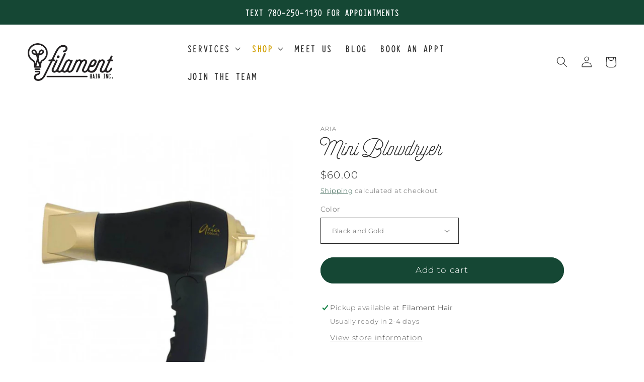

--- FILE ---
content_type: text/html; charset=utf-8
request_url: https://filamenthair.com/collections/hair-tools/products/aria-mini-blowdryer
body_size: 26885
content:
<!doctype html>
<html class="no-js" lang="en">
  <head>
    <meta charset="utf-8">
    <meta http-equiv="X-UA-Compatible" content="IE=edge">
    <meta name="viewport" content="width=device-width,initial-scale=1">
    <meta name="theme-color" content="">
    <link rel="canonical" href="https://filamenthair.com/products/aria-mini-blowdryer">
    <link rel="preconnect" href="https://cdn.shopify.com" crossorigin><link rel="icon" type="image/png" href="//filamenthair.com/cdn/shop/files/filament-favicon_cb50a51b-1c1a-4b98-9ade-275ff64801a8.png?crop=center&height=32&v=1638591621&width=32"><link rel="preconnect" href="https://fonts.shopifycdn.com" crossorigin><title>
      Mini Blowdryer
 &ndash; Filament Hair Inc</title>

    
      <meta name="description" content="This Mini dryer is packed with the best features of any dryer! Dual Voltage- great for travel High- low settings Negative ion to reduce static and frizz, keeping the hair silky Lightweight Durable Comes with a nozzle and a mini diffuser! Perfect for the traveler, gym bag or guest bathrooms.">
    

    

<meta property="og:site_name" content="Filament Hair Inc">
<meta property="og:url" content="https://filamenthair.com/products/aria-mini-blowdryer">
<meta property="og:title" content="Mini Blowdryer">
<meta property="og:type" content="product">
<meta property="og:description" content="This Mini dryer is packed with the best features of any dryer! Dual Voltage- great for travel High- low settings Negative ion to reduce static and frizz, keeping the hair silky Lightweight Durable Comes with a nozzle and a mini diffuser! Perfect for the traveler, gym bag or guest bathrooms."><meta property="og:image" content="http://filamenthair.com/cdn/shop/products/ariaminidryerfilamenthairinc.jpg?v=1666283970">
  <meta property="og:image:secure_url" content="https://filamenthair.com/cdn/shop/products/ariaminidryerfilamenthairinc.jpg?v=1666283970">
  <meta property="og:image:width" content="800">
  <meta property="og:image:height" content="800"><meta property="og:price:amount" content="60.00">
  <meta property="og:price:currency" content="CAD"><meta name="twitter:card" content="summary_large_image">
<meta name="twitter:title" content="Mini Blowdryer">
<meta name="twitter:description" content="This Mini dryer is packed with the best features of any dryer! Dual Voltage- great for travel High- low settings Negative ion to reduce static and frizz, keeping the hair silky Lightweight Durable Comes with a nozzle and a mini diffuser! Perfect for the traveler, gym bag or guest bathrooms.">


    <script src="//filamenthair.com/cdn/shop/t/4/assets/global.js?v=8830785395116216071670348301" defer="defer"></script>
    <script>window.performance && window.performance.mark && window.performance.mark('shopify.content_for_header.start');</script><meta name="google-site-verification" content="6yU51HTdV62LZcIIqeO5adTXJTR6toat3BvUTLaR7OY">
<meta id="shopify-digital-wallet" name="shopify-digital-wallet" content="/37065425032/digital_wallets/dialog">
<meta name="shopify-checkout-api-token" content="d8ceb349730113137b4fd14e1846041e">
<link rel="alternate" type="application/json+oembed" href="https://filamenthair.com/products/aria-mini-blowdryer.oembed">
<script async="async" src="/checkouts/internal/preloads.js?locale=en-CA"></script>
<link rel="preconnect" href="https://shop.app" crossorigin="anonymous">
<script async="async" src="https://shop.app/checkouts/internal/preloads.js?locale=en-CA&shop_id=37065425032" crossorigin="anonymous"></script>
<script id="apple-pay-shop-capabilities" type="application/json">{"shopId":37065425032,"countryCode":"CA","currencyCode":"CAD","merchantCapabilities":["supports3DS"],"merchantId":"gid:\/\/shopify\/Shop\/37065425032","merchantName":"Filament Hair Inc","requiredBillingContactFields":["postalAddress","email","phone"],"requiredShippingContactFields":["postalAddress","email","phone"],"shippingType":"shipping","supportedNetworks":["visa","masterCard","amex","discover","interac","jcb"],"total":{"type":"pending","label":"Filament Hair Inc","amount":"1.00"},"shopifyPaymentsEnabled":true,"supportsSubscriptions":true}</script>
<script id="shopify-features" type="application/json">{"accessToken":"d8ceb349730113137b4fd14e1846041e","betas":["rich-media-storefront-analytics"],"domain":"filamenthair.com","predictiveSearch":true,"shopId":37065425032,"locale":"en"}</script>
<script>var Shopify = Shopify || {};
Shopify.shop = "filament-hair.myshopify.com";
Shopify.locale = "en";
Shopify.currency = {"active":"CAD","rate":"1.0"};
Shopify.country = "CA";
Shopify.theme = {"name":"Filament 2.0","id":127164383368,"schema_name":"Origin","schema_version":"1.0.1","theme_store_id":1841,"role":"main"};
Shopify.theme.handle = "null";
Shopify.theme.style = {"id":null,"handle":null};
Shopify.cdnHost = "filamenthair.com/cdn";
Shopify.routes = Shopify.routes || {};
Shopify.routes.root = "/";</script>
<script type="module">!function(o){(o.Shopify=o.Shopify||{}).modules=!0}(window);</script>
<script>!function(o){function n(){var o=[];function n(){o.push(Array.prototype.slice.apply(arguments))}return n.q=o,n}var t=o.Shopify=o.Shopify||{};t.loadFeatures=n(),t.autoloadFeatures=n()}(window);</script>
<script>
  window.ShopifyPay = window.ShopifyPay || {};
  window.ShopifyPay.apiHost = "shop.app\/pay";
  window.ShopifyPay.redirectState = null;
</script>
<script id="shop-js-analytics" type="application/json">{"pageType":"product"}</script>
<script defer="defer" async type="module" src="//filamenthair.com/cdn/shopifycloud/shop-js/modules/v2/client.init-shop-cart-sync_WVOgQShq.en.esm.js"></script>
<script defer="defer" async type="module" src="//filamenthair.com/cdn/shopifycloud/shop-js/modules/v2/chunk.common_C_13GLB1.esm.js"></script>
<script defer="defer" async type="module" src="//filamenthair.com/cdn/shopifycloud/shop-js/modules/v2/chunk.modal_CLfMGd0m.esm.js"></script>
<script type="module">
  await import("//filamenthair.com/cdn/shopifycloud/shop-js/modules/v2/client.init-shop-cart-sync_WVOgQShq.en.esm.js");
await import("//filamenthair.com/cdn/shopifycloud/shop-js/modules/v2/chunk.common_C_13GLB1.esm.js");
await import("//filamenthair.com/cdn/shopifycloud/shop-js/modules/v2/chunk.modal_CLfMGd0m.esm.js");

  window.Shopify.SignInWithShop?.initShopCartSync?.({"fedCMEnabled":true,"windoidEnabled":true});

</script>
<script defer="defer" async type="module" src="//filamenthair.com/cdn/shopifycloud/shop-js/modules/v2/client.payment-terms_BWmiNN46.en.esm.js"></script>
<script defer="defer" async type="module" src="//filamenthair.com/cdn/shopifycloud/shop-js/modules/v2/chunk.common_C_13GLB1.esm.js"></script>
<script defer="defer" async type="module" src="//filamenthair.com/cdn/shopifycloud/shop-js/modules/v2/chunk.modal_CLfMGd0m.esm.js"></script>
<script type="module">
  await import("//filamenthair.com/cdn/shopifycloud/shop-js/modules/v2/client.payment-terms_BWmiNN46.en.esm.js");
await import("//filamenthair.com/cdn/shopifycloud/shop-js/modules/v2/chunk.common_C_13GLB1.esm.js");
await import("//filamenthair.com/cdn/shopifycloud/shop-js/modules/v2/chunk.modal_CLfMGd0m.esm.js");

  
</script>
<script>
  window.Shopify = window.Shopify || {};
  if (!window.Shopify.featureAssets) window.Shopify.featureAssets = {};
  window.Shopify.featureAssets['shop-js'] = {"shop-cart-sync":["modules/v2/client.shop-cart-sync_DuR37GeY.en.esm.js","modules/v2/chunk.common_C_13GLB1.esm.js","modules/v2/chunk.modal_CLfMGd0m.esm.js"],"init-fed-cm":["modules/v2/client.init-fed-cm_BucUoe6W.en.esm.js","modules/v2/chunk.common_C_13GLB1.esm.js","modules/v2/chunk.modal_CLfMGd0m.esm.js"],"shop-toast-manager":["modules/v2/client.shop-toast-manager_B0JfrpKj.en.esm.js","modules/v2/chunk.common_C_13GLB1.esm.js","modules/v2/chunk.modal_CLfMGd0m.esm.js"],"init-shop-cart-sync":["modules/v2/client.init-shop-cart-sync_WVOgQShq.en.esm.js","modules/v2/chunk.common_C_13GLB1.esm.js","modules/v2/chunk.modal_CLfMGd0m.esm.js"],"shop-button":["modules/v2/client.shop-button_B_U3bv27.en.esm.js","modules/v2/chunk.common_C_13GLB1.esm.js","modules/v2/chunk.modal_CLfMGd0m.esm.js"],"init-windoid":["modules/v2/client.init-windoid_DuP9q_di.en.esm.js","modules/v2/chunk.common_C_13GLB1.esm.js","modules/v2/chunk.modal_CLfMGd0m.esm.js"],"shop-cash-offers":["modules/v2/client.shop-cash-offers_BmULhtno.en.esm.js","modules/v2/chunk.common_C_13GLB1.esm.js","modules/v2/chunk.modal_CLfMGd0m.esm.js"],"pay-button":["modules/v2/client.pay-button_CrPSEbOK.en.esm.js","modules/v2/chunk.common_C_13GLB1.esm.js","modules/v2/chunk.modal_CLfMGd0m.esm.js"],"init-customer-accounts":["modules/v2/client.init-customer-accounts_jNk9cPYQ.en.esm.js","modules/v2/client.shop-login-button_DJ5ldayH.en.esm.js","modules/v2/chunk.common_C_13GLB1.esm.js","modules/v2/chunk.modal_CLfMGd0m.esm.js"],"avatar":["modules/v2/client.avatar_BTnouDA3.en.esm.js"],"checkout-modal":["modules/v2/client.checkout-modal_pBPyh9w8.en.esm.js","modules/v2/chunk.common_C_13GLB1.esm.js","modules/v2/chunk.modal_CLfMGd0m.esm.js"],"init-shop-for-new-customer-accounts":["modules/v2/client.init-shop-for-new-customer-accounts_BUoCy7a5.en.esm.js","modules/v2/client.shop-login-button_DJ5ldayH.en.esm.js","modules/v2/chunk.common_C_13GLB1.esm.js","modules/v2/chunk.modal_CLfMGd0m.esm.js"],"init-customer-accounts-sign-up":["modules/v2/client.init-customer-accounts-sign-up_CnczCz9H.en.esm.js","modules/v2/client.shop-login-button_DJ5ldayH.en.esm.js","modules/v2/chunk.common_C_13GLB1.esm.js","modules/v2/chunk.modal_CLfMGd0m.esm.js"],"init-shop-email-lookup-coordinator":["modules/v2/client.init-shop-email-lookup-coordinator_CzjY5t9o.en.esm.js","modules/v2/chunk.common_C_13GLB1.esm.js","modules/v2/chunk.modal_CLfMGd0m.esm.js"],"shop-follow-button":["modules/v2/client.shop-follow-button_CsYC63q7.en.esm.js","modules/v2/chunk.common_C_13GLB1.esm.js","modules/v2/chunk.modal_CLfMGd0m.esm.js"],"shop-login-button":["modules/v2/client.shop-login-button_DJ5ldayH.en.esm.js","modules/v2/chunk.common_C_13GLB1.esm.js","modules/v2/chunk.modal_CLfMGd0m.esm.js"],"shop-login":["modules/v2/client.shop-login_B9ccPdmx.en.esm.js","modules/v2/chunk.common_C_13GLB1.esm.js","modules/v2/chunk.modal_CLfMGd0m.esm.js"],"lead-capture":["modules/v2/client.lead-capture_D0K_KgYb.en.esm.js","modules/v2/chunk.common_C_13GLB1.esm.js","modules/v2/chunk.modal_CLfMGd0m.esm.js"],"payment-terms":["modules/v2/client.payment-terms_BWmiNN46.en.esm.js","modules/v2/chunk.common_C_13GLB1.esm.js","modules/v2/chunk.modal_CLfMGd0m.esm.js"]};
</script>
<script id="__st">var __st={"a":37065425032,"offset":-25200,"reqid":"776343a5-6cc7-4286-adb4-93e8dfc6e389-1769543472","pageurl":"filamenthair.com\/collections\/hair-tools\/products\/aria-mini-blowdryer","u":"a5674b8cae15","p":"product","rtyp":"product","rid":5021491101832};</script>
<script>window.ShopifyPaypalV4VisibilityTracking = true;</script>
<script id="captcha-bootstrap">!function(){'use strict';const t='contact',e='account',n='new_comment',o=[[t,t],['blogs',n],['comments',n],[t,'customer']],c=[[e,'customer_login'],[e,'guest_login'],[e,'recover_customer_password'],[e,'create_customer']],r=t=>t.map((([t,e])=>`form[action*='/${t}']:not([data-nocaptcha='true']) input[name='form_type'][value='${e}']`)).join(','),a=t=>()=>t?[...document.querySelectorAll(t)].map((t=>t.form)):[];function s(){const t=[...o],e=r(t);return a(e)}const i='password',u='form_key',d=['recaptcha-v3-token','g-recaptcha-response','h-captcha-response',i],f=()=>{try{return window.sessionStorage}catch{return}},m='__shopify_v',_=t=>t.elements[u];function p(t,e,n=!1){try{const o=window.sessionStorage,c=JSON.parse(o.getItem(e)),{data:r}=function(t){const{data:e,action:n}=t;return t[m]||n?{data:e,action:n}:{data:t,action:n}}(c);for(const[e,n]of Object.entries(r))t.elements[e]&&(t.elements[e].value=n);n&&o.removeItem(e)}catch(o){console.error('form repopulation failed',{error:o})}}const l='form_type',E='cptcha';function T(t){t.dataset[E]=!0}const w=window,h=w.document,L='Shopify',v='ce_forms',y='captcha';let A=!1;((t,e)=>{const n=(g='f06e6c50-85a8-45c8-87d0-21a2b65856fe',I='https://cdn.shopify.com/shopifycloud/storefront-forms-hcaptcha/ce_storefront_forms_captcha_hcaptcha.v1.5.2.iife.js',D={infoText:'Protected by hCaptcha',privacyText:'Privacy',termsText:'Terms'},(t,e,n)=>{const o=w[L][v],c=o.bindForm;if(c)return c(t,g,e,D).then(n);var r;o.q.push([[t,g,e,D],n]),r=I,A||(h.body.append(Object.assign(h.createElement('script'),{id:'captcha-provider',async:!0,src:r})),A=!0)});var g,I,D;w[L]=w[L]||{},w[L][v]=w[L][v]||{},w[L][v].q=[],w[L][y]=w[L][y]||{},w[L][y].protect=function(t,e){n(t,void 0,e),T(t)},Object.freeze(w[L][y]),function(t,e,n,w,h,L){const[v,y,A,g]=function(t,e,n){const i=e?o:[],u=t?c:[],d=[...i,...u],f=r(d),m=r(i),_=r(d.filter((([t,e])=>n.includes(e))));return[a(f),a(m),a(_),s()]}(w,h,L),I=t=>{const e=t.target;return e instanceof HTMLFormElement?e:e&&e.form},D=t=>v().includes(t);t.addEventListener('submit',(t=>{const e=I(t);if(!e)return;const n=D(e)&&!e.dataset.hcaptchaBound&&!e.dataset.recaptchaBound,o=_(e),c=g().includes(e)&&(!o||!o.value);(n||c)&&t.preventDefault(),c&&!n&&(function(t){try{if(!f())return;!function(t){const e=f();if(!e)return;const n=_(t);if(!n)return;const o=n.value;o&&e.removeItem(o)}(t);const e=Array.from(Array(32),(()=>Math.random().toString(36)[2])).join('');!function(t,e){_(t)||t.append(Object.assign(document.createElement('input'),{type:'hidden',name:u})),t.elements[u].value=e}(t,e),function(t,e){const n=f();if(!n)return;const o=[...t.querySelectorAll(`input[type='${i}']`)].map((({name:t})=>t)),c=[...d,...o],r={};for(const[a,s]of new FormData(t).entries())c.includes(a)||(r[a]=s);n.setItem(e,JSON.stringify({[m]:1,action:t.action,data:r}))}(t,e)}catch(e){console.error('failed to persist form',e)}}(e),e.submit())}));const S=(t,e)=>{t&&!t.dataset[E]&&(n(t,e.some((e=>e===t))),T(t))};for(const o of['focusin','change'])t.addEventListener(o,(t=>{const e=I(t);D(e)&&S(e,y())}));const B=e.get('form_key'),M=e.get(l),P=B&&M;t.addEventListener('DOMContentLoaded',(()=>{const t=y();if(P)for(const e of t)e.elements[l].value===M&&p(e,B);[...new Set([...A(),...v().filter((t=>'true'===t.dataset.shopifyCaptcha))])].forEach((e=>S(e,t)))}))}(h,new URLSearchParams(w.location.search),n,t,e,['guest_login'])})(!0,!0)}();</script>
<script integrity="sha256-4kQ18oKyAcykRKYeNunJcIwy7WH5gtpwJnB7kiuLZ1E=" data-source-attribution="shopify.loadfeatures" defer="defer" src="//filamenthair.com/cdn/shopifycloud/storefront/assets/storefront/load_feature-a0a9edcb.js" crossorigin="anonymous"></script>
<script crossorigin="anonymous" defer="defer" src="//filamenthair.com/cdn/shopifycloud/storefront/assets/shopify_pay/storefront-65b4c6d7.js?v=20250812"></script>
<script data-source-attribution="shopify.dynamic_checkout.dynamic.init">var Shopify=Shopify||{};Shopify.PaymentButton=Shopify.PaymentButton||{isStorefrontPortableWallets:!0,init:function(){window.Shopify.PaymentButton.init=function(){};var t=document.createElement("script");t.src="https://filamenthair.com/cdn/shopifycloud/portable-wallets/latest/portable-wallets.en.js",t.type="module",document.head.appendChild(t)}};
</script>
<script data-source-attribution="shopify.dynamic_checkout.buyer_consent">
  function portableWalletsHideBuyerConsent(e){var t=document.getElementById("shopify-buyer-consent"),n=document.getElementById("shopify-subscription-policy-button");t&&n&&(t.classList.add("hidden"),t.setAttribute("aria-hidden","true"),n.removeEventListener("click",e))}function portableWalletsShowBuyerConsent(e){var t=document.getElementById("shopify-buyer-consent"),n=document.getElementById("shopify-subscription-policy-button");t&&n&&(t.classList.remove("hidden"),t.removeAttribute("aria-hidden"),n.addEventListener("click",e))}window.Shopify?.PaymentButton&&(window.Shopify.PaymentButton.hideBuyerConsent=portableWalletsHideBuyerConsent,window.Shopify.PaymentButton.showBuyerConsent=portableWalletsShowBuyerConsent);
</script>
<script data-source-attribution="shopify.dynamic_checkout.cart.bootstrap">document.addEventListener("DOMContentLoaded",(function(){function t(){return document.querySelector("shopify-accelerated-checkout-cart, shopify-accelerated-checkout")}if(t())Shopify.PaymentButton.init();else{new MutationObserver((function(e,n){t()&&(Shopify.PaymentButton.init(),n.disconnect())})).observe(document.body,{childList:!0,subtree:!0})}}));
</script>
<link id="shopify-accelerated-checkout-styles" rel="stylesheet" media="screen" href="https://filamenthair.com/cdn/shopifycloud/portable-wallets/latest/accelerated-checkout-backwards-compat.css" crossorigin="anonymous">
<style id="shopify-accelerated-checkout-cart">
        #shopify-buyer-consent {
  margin-top: 1em;
  display: inline-block;
  width: 100%;
}

#shopify-buyer-consent.hidden {
  display: none;
}

#shopify-subscription-policy-button {
  background: none;
  border: none;
  padding: 0;
  text-decoration: underline;
  font-size: inherit;
  cursor: pointer;
}

#shopify-subscription-policy-button::before {
  box-shadow: none;
}

      </style>
<script id="sections-script" data-sections="header,footer" defer="defer" src="//filamenthair.com/cdn/shop/t/4/compiled_assets/scripts.js?v=947"></script>
<script>window.performance && window.performance.mark && window.performance.mark('shopify.content_for_header.end');</script>


    <style data-shopify>
      @font-face {
  font-family: Montserrat;
  font-weight: 300;
  font-style: normal;
  font-display: swap;
  src: url("//filamenthair.com/cdn/fonts/montserrat/montserrat_n3.29e699231893fd243e1620595067294bb067ba2a.woff2") format("woff2"),
       url("//filamenthair.com/cdn/fonts/montserrat/montserrat_n3.64ed56f012a53c08a49d49bd7e0c8d2f46119150.woff") format("woff");
}

      @font-face {
  font-family: Montserrat;
  font-weight: 700;
  font-style: normal;
  font-display: swap;
  src: url("//filamenthair.com/cdn/fonts/montserrat/montserrat_n7.3c434e22befd5c18a6b4afadb1e3d77c128c7939.woff2") format("woff2"),
       url("//filamenthair.com/cdn/fonts/montserrat/montserrat_n7.5d9fa6e2cae713c8fb539a9876489d86207fe957.woff") format("woff");
}

      @font-face {
  font-family: Montserrat;
  font-weight: 300;
  font-style: italic;
  font-display: swap;
  src: url("//filamenthair.com/cdn/fonts/montserrat/montserrat_i3.9cfee8ab0b9b229ed9a7652dff7d786e45a01df2.woff2") format("woff2"),
       url("//filamenthair.com/cdn/fonts/montserrat/montserrat_i3.68df04ba4494b4612ed6f9bf46b6c06246fa2fa4.woff") format("woff");
}

      @font-face {
  font-family: Montserrat;
  font-weight: 700;
  font-style: italic;
  font-display: swap;
  src: url("//filamenthair.com/cdn/fonts/montserrat/montserrat_i7.a0d4a463df4f146567d871890ffb3c80408e7732.woff2") format("woff2"),
       url("//filamenthair.com/cdn/fonts/montserrat/montserrat_i7.f6ec9f2a0681acc6f8152c40921d2a4d2e1a2c78.woff") format("woff");
}

      @font-face {
  font-family: "Inknut Antiqua";
  font-weight: 500;
  font-style: normal;
  font-display: swap;
  src: url("//filamenthair.com/cdn/fonts/inknut_antiqua/inknutantiqua_n5.906258ded01360a710f9d43217fdbbbd3a5e3839.woff2") format("woff2"),
       url("//filamenthair.com/cdn/fonts/inknut_antiqua/inknutantiqua_n5.fdc02e96ab90cefda7dcabf73c076307f726a555.woff") format("woff");
}


      :root {
        --font-body-family: Montserrat, sans-serif;
        --font-body-style: normal;
        --font-body-weight: 300;
        --font-body-weight-bold: 600;

        --font-heading-family: "Inknut Antiqua", serif;
        --font-heading-style: normal;
        --font-heading-weight: 500;

        --font-body-scale: 1.1;
        --font-heading-scale: 1.1363636363636365;

        --color-base-text: 37, 37, 37;
        --color-shadow: 37, 37, 37;
        --color-base-background-1: 255, 255, 255;
        --color-base-background-2: 251, 248, 248;
        --color-base-solid-button-labels: 255, 255, 255;
        --color-base-outline-button-labels: 21, 71, 52;
        --color-base-accent-1: 21, 71, 52;
        --color-base-accent-2: 209, 159, 1;
        --payment-terms-background-color: #ffffff;

        --gradient-base-background-1: #ffffff;
        --gradient-base-background-2: #fbf8f8;
        --gradient-base-accent-1: #154734;
        --gradient-base-accent-2: #d19f01;

        --media-padding: px;
        --media-border-opacity: 0.1;
        --media-border-width: 0px;
        --media-radius: 40px;
        --media-shadow-opacity: 0.0;
        --media-shadow-horizontal-offset: 0px;
        --media-shadow-vertical-offset: 4px;
        --media-shadow-blur-radius: 5px;
        --media-shadow-visible: 0;

        --page-width: 120rem;
        --page-width-margin: 0rem;

        --product-card-image-padding: 1.4rem;
        --product-card-corner-radius: 2.0rem;
        --product-card-text-alignment: center;
        --product-card-border-width: 0.1rem;
        --product-card-border-opacity: 0.1;
        --product-card-shadow-opacity: 0.0;
        --product-card-shadow-visible: 0;
        --product-card-shadow-horizontal-offset: 0.0rem;
        --product-card-shadow-vertical-offset: 0.4rem;
        --product-card-shadow-blur-radius: 0.0rem;

        --collection-card-image-padding: 0.0rem;
        --collection-card-corner-radius: 0.0rem;
        --collection-card-text-alignment: left;
        --collection-card-border-width: 0.0rem;
        --collection-card-border-opacity: 0.1;
        --collection-card-shadow-opacity: 0.0;
        --collection-card-shadow-visible: 0;
        --collection-card-shadow-horizontal-offset: 0.0rem;
        --collection-card-shadow-vertical-offset: 0.4rem;
        --collection-card-shadow-blur-radius: 0.5rem;

        --blog-card-image-padding: 0.0rem;
        --blog-card-corner-radius: 4.0rem;
        --blog-card-text-alignment: left;
        --blog-card-border-width: 0.1rem;
        --blog-card-border-opacity: 0.1;
        --blog-card-shadow-opacity: 0.0;
        --blog-card-shadow-visible: 0;
        --blog-card-shadow-horizontal-offset: 0.0rem;
        --blog-card-shadow-vertical-offset: 0.4rem;
        --blog-card-shadow-blur-radius: 0.5rem;

        --badge-corner-radius: 0.0rem;

        --popup-border-width: 1px;
        --popup-border-opacity: 1.0;
        --popup-corner-radius: 0px;
        --popup-shadow-opacity: 0.0;
        --popup-shadow-horizontal-offset: 0px;
        --popup-shadow-vertical-offset: 4px;
        --popup-shadow-blur-radius: 5px;

        --drawer-border-width: 1px;
        --drawer-border-opacity: 1.0;
        --drawer-shadow-opacity: 0.0;
        --drawer-shadow-horizontal-offset: 0px;
        --drawer-shadow-vertical-offset: 4px;
        --drawer-shadow-blur-radius: 5px;

        --spacing-sections-desktop: 0px;
        --spacing-sections-mobile: 0px;

        --grid-desktop-vertical-spacing: 40px;
        --grid-desktop-horizontal-spacing: 40px;
        --grid-mobile-vertical-spacing: 20px;
        --grid-mobile-horizontal-spacing: 20px;

        --text-boxes-border-opacity: 0.1;
        --text-boxes-border-width: 0px;
        --text-boxes-radius: 40px;
        --text-boxes-shadow-opacity: 0.0;
        --text-boxes-shadow-visible: 0;
        --text-boxes-shadow-horizontal-offset: 0px;
        --text-boxes-shadow-vertical-offset: 4px;
        --text-boxes-shadow-blur-radius: 5px;

        --buttons-radius: 40px;
        --buttons-radius-outset: 41px;
        --buttons-border-width: 1px;
        --buttons-border-opacity: 1.0;
        --buttons-shadow-opacity: 0.0;
        --buttons-shadow-visible: 0;
        --buttons-shadow-horizontal-offset: 0px;
        --buttons-shadow-vertical-offset: 4px;
        --buttons-shadow-blur-radius: 0px;
        --buttons-border-offset: 0.3px;

        --inputs-radius: 0px;
        --inputs-border-width: 1px;
        --inputs-border-opacity: 1.0;
        --inputs-shadow-opacity: 0.0;
        --inputs-shadow-horizontal-offset: 0px;
        --inputs-margin-offset: 0px;
        --inputs-shadow-vertical-offset: 4px;
        --inputs-shadow-blur-radius: 5px;
        --inputs-radius-outset: 0px;

        --variant-pills-radius: 0px;
        --variant-pills-border-width: 1px;
        --variant-pills-border-opacity: 1.0;
        --variant-pills-shadow-opacity: 0.0;
        --variant-pills-shadow-horizontal-offset: 0px;
        --variant-pills-shadow-vertical-offset: 4px;
        --variant-pills-shadow-blur-radius: 5px;
      }

      *,
      *::before,
      *::after {
        box-sizing: inherit;
      }

      html {
        box-sizing: border-box;
        font-size: calc(var(--font-body-scale) * 62.5%);
        height: 100%;
      }

      body {
        display: grid;
        grid-template-rows: auto auto 1fr auto;
        grid-template-columns: 100%;
        min-height: 100%;
        margin: 0;
        font-size: 1.5rem;
        letter-spacing: 0.06rem;
        line-height: calc(1 + 0.8 / var(--font-body-scale));
        font-family: var(--font-body-family);
        font-style: var(--font-body-style);
        font-weight: var(--font-body-weight);
      }

      @media screen and (min-width: 750px) {
        body {
          font-size: 1.6rem;
        }
      }
    </style>

    <link href="//filamenthair.com/cdn/shop/t/4/assets/base.css?v=32405154170430485541676085283" rel="stylesheet" type="text/css" media="all" />
<link rel="preload" as="font" href="//filamenthair.com/cdn/fonts/montserrat/montserrat_n3.29e699231893fd243e1620595067294bb067ba2a.woff2" type="font/woff2" crossorigin><link rel="preload" as="font" href="//filamenthair.com/cdn/fonts/inknut_antiqua/inknutantiqua_n5.906258ded01360a710f9d43217fdbbbd3a5e3839.woff2" type="font/woff2" crossorigin><link rel="stylesheet" href="//filamenthair.com/cdn/shop/t/4/assets/component-predictive-search.css?v=83512081251802922551670348300" media="print" onload="this.media='all'"><script>document.documentElement.className = document.documentElement.className.replace('no-js', 'js');
    if (Shopify.designMode) {
      document.documentElement.classList.add('shopify-design-mode');
    }
    </script>
  <link href="https://monorail-edge.shopifysvc.com" rel="dns-prefetch">
<script>(function(){if ("sendBeacon" in navigator && "performance" in window) {try {var session_token_from_headers = performance.getEntriesByType('navigation')[0].serverTiming.find(x => x.name == '_s').description;} catch {var session_token_from_headers = undefined;}var session_cookie_matches = document.cookie.match(/_shopify_s=([^;]*)/);var session_token_from_cookie = session_cookie_matches && session_cookie_matches.length === 2 ? session_cookie_matches[1] : "";var session_token = session_token_from_headers || session_token_from_cookie || "";function handle_abandonment_event(e) {var entries = performance.getEntries().filter(function(entry) {return /monorail-edge.shopifysvc.com/.test(entry.name);});if (!window.abandonment_tracked && entries.length === 0) {window.abandonment_tracked = true;var currentMs = Date.now();var navigation_start = performance.timing.navigationStart;var payload = {shop_id: 37065425032,url: window.location.href,navigation_start,duration: currentMs - navigation_start,session_token,page_type: "product"};window.navigator.sendBeacon("https://monorail-edge.shopifysvc.com/v1/produce", JSON.stringify({schema_id: "online_store_buyer_site_abandonment/1.1",payload: payload,metadata: {event_created_at_ms: currentMs,event_sent_at_ms: currentMs}}));}}window.addEventListener('pagehide', handle_abandonment_event);}}());</script>
<script id="web-pixels-manager-setup">(function e(e,d,r,n,o){if(void 0===o&&(o={}),!Boolean(null===(a=null===(i=window.Shopify)||void 0===i?void 0:i.analytics)||void 0===a?void 0:a.replayQueue)){var i,a;window.Shopify=window.Shopify||{};var t=window.Shopify;t.analytics=t.analytics||{};var s=t.analytics;s.replayQueue=[],s.publish=function(e,d,r){return s.replayQueue.push([e,d,r]),!0};try{self.performance.mark("wpm:start")}catch(e){}var l=function(){var e={modern:/Edge?\/(1{2}[4-9]|1[2-9]\d|[2-9]\d{2}|\d{4,})\.\d+(\.\d+|)|Firefox\/(1{2}[4-9]|1[2-9]\d|[2-9]\d{2}|\d{4,})\.\d+(\.\d+|)|Chrom(ium|e)\/(9{2}|\d{3,})\.\d+(\.\d+|)|(Maci|X1{2}).+ Version\/(15\.\d+|(1[6-9]|[2-9]\d|\d{3,})\.\d+)([,.]\d+|)( \(\w+\)|)( Mobile\/\w+|) Safari\/|Chrome.+OPR\/(9{2}|\d{3,})\.\d+\.\d+|(CPU[ +]OS|iPhone[ +]OS|CPU[ +]iPhone|CPU IPhone OS|CPU iPad OS)[ +]+(15[._]\d+|(1[6-9]|[2-9]\d|\d{3,})[._]\d+)([._]\d+|)|Android:?[ /-](13[3-9]|1[4-9]\d|[2-9]\d{2}|\d{4,})(\.\d+|)(\.\d+|)|Android.+Firefox\/(13[5-9]|1[4-9]\d|[2-9]\d{2}|\d{4,})\.\d+(\.\d+|)|Android.+Chrom(ium|e)\/(13[3-9]|1[4-9]\d|[2-9]\d{2}|\d{4,})\.\d+(\.\d+|)|SamsungBrowser\/([2-9]\d|\d{3,})\.\d+/,legacy:/Edge?\/(1[6-9]|[2-9]\d|\d{3,})\.\d+(\.\d+|)|Firefox\/(5[4-9]|[6-9]\d|\d{3,})\.\d+(\.\d+|)|Chrom(ium|e)\/(5[1-9]|[6-9]\d|\d{3,})\.\d+(\.\d+|)([\d.]+$|.*Safari\/(?![\d.]+ Edge\/[\d.]+$))|(Maci|X1{2}).+ Version\/(10\.\d+|(1[1-9]|[2-9]\d|\d{3,})\.\d+)([,.]\d+|)( \(\w+\)|)( Mobile\/\w+|) Safari\/|Chrome.+OPR\/(3[89]|[4-9]\d|\d{3,})\.\d+\.\d+|(CPU[ +]OS|iPhone[ +]OS|CPU[ +]iPhone|CPU IPhone OS|CPU iPad OS)[ +]+(10[._]\d+|(1[1-9]|[2-9]\d|\d{3,})[._]\d+)([._]\d+|)|Android:?[ /-](13[3-9]|1[4-9]\d|[2-9]\d{2}|\d{4,})(\.\d+|)(\.\d+|)|Mobile Safari.+OPR\/([89]\d|\d{3,})\.\d+\.\d+|Android.+Firefox\/(13[5-9]|1[4-9]\d|[2-9]\d{2}|\d{4,})\.\d+(\.\d+|)|Android.+Chrom(ium|e)\/(13[3-9]|1[4-9]\d|[2-9]\d{2}|\d{4,})\.\d+(\.\d+|)|Android.+(UC? ?Browser|UCWEB|U3)[ /]?(15\.([5-9]|\d{2,})|(1[6-9]|[2-9]\d|\d{3,})\.\d+)\.\d+|SamsungBrowser\/(5\.\d+|([6-9]|\d{2,})\.\d+)|Android.+MQ{2}Browser\/(14(\.(9|\d{2,})|)|(1[5-9]|[2-9]\d|\d{3,})(\.\d+|))(\.\d+|)|K[Aa][Ii]OS\/(3\.\d+|([4-9]|\d{2,})\.\d+)(\.\d+|)/},d=e.modern,r=e.legacy,n=navigator.userAgent;return n.match(d)?"modern":n.match(r)?"legacy":"unknown"}(),u="modern"===l?"modern":"legacy",c=(null!=n?n:{modern:"",legacy:""})[u],f=function(e){return[e.baseUrl,"/wpm","/b",e.hashVersion,"modern"===e.buildTarget?"m":"l",".js"].join("")}({baseUrl:d,hashVersion:r,buildTarget:u}),m=function(e){var d=e.version,r=e.bundleTarget,n=e.surface,o=e.pageUrl,i=e.monorailEndpoint;return{emit:function(e){var a=e.status,t=e.errorMsg,s=(new Date).getTime(),l=JSON.stringify({metadata:{event_sent_at_ms:s},events:[{schema_id:"web_pixels_manager_load/3.1",payload:{version:d,bundle_target:r,page_url:o,status:a,surface:n,error_msg:t},metadata:{event_created_at_ms:s}}]});if(!i)return console&&console.warn&&console.warn("[Web Pixels Manager] No Monorail endpoint provided, skipping logging."),!1;try{return self.navigator.sendBeacon.bind(self.navigator)(i,l)}catch(e){}var u=new XMLHttpRequest;try{return u.open("POST",i,!0),u.setRequestHeader("Content-Type","text/plain"),u.send(l),!0}catch(e){return console&&console.warn&&console.warn("[Web Pixels Manager] Got an unhandled error while logging to Monorail."),!1}}}}({version:r,bundleTarget:l,surface:e.surface,pageUrl:self.location.href,monorailEndpoint:e.monorailEndpoint});try{o.browserTarget=l,function(e){var d=e.src,r=e.async,n=void 0===r||r,o=e.onload,i=e.onerror,a=e.sri,t=e.scriptDataAttributes,s=void 0===t?{}:t,l=document.createElement("script"),u=document.querySelector("head"),c=document.querySelector("body");if(l.async=n,l.src=d,a&&(l.integrity=a,l.crossOrigin="anonymous"),s)for(var f in s)if(Object.prototype.hasOwnProperty.call(s,f))try{l.dataset[f]=s[f]}catch(e){}if(o&&l.addEventListener("load",o),i&&l.addEventListener("error",i),u)u.appendChild(l);else{if(!c)throw new Error("Did not find a head or body element to append the script");c.appendChild(l)}}({src:f,async:!0,onload:function(){if(!function(){var e,d;return Boolean(null===(d=null===(e=window.Shopify)||void 0===e?void 0:e.analytics)||void 0===d?void 0:d.initialized)}()){var d=window.webPixelsManager.init(e)||void 0;if(d){var r=window.Shopify.analytics;r.replayQueue.forEach((function(e){var r=e[0],n=e[1],o=e[2];d.publishCustomEvent(r,n,o)})),r.replayQueue=[],r.publish=d.publishCustomEvent,r.visitor=d.visitor,r.initialized=!0}}},onerror:function(){return m.emit({status:"failed",errorMsg:"".concat(f," has failed to load")})},sri:function(e){var d=/^sha384-[A-Za-z0-9+/=]+$/;return"string"==typeof e&&d.test(e)}(c)?c:"",scriptDataAttributes:o}),m.emit({status:"loading"})}catch(e){m.emit({status:"failed",errorMsg:(null==e?void 0:e.message)||"Unknown error"})}}})({shopId: 37065425032,storefrontBaseUrl: "https://filamenthair.com",extensionsBaseUrl: "https://extensions.shopifycdn.com/cdn/shopifycloud/web-pixels-manager",monorailEndpoint: "https://monorail-edge.shopifysvc.com/unstable/produce_batch",surface: "storefront-renderer",enabledBetaFlags: ["2dca8a86"],webPixelsConfigList: [{"id":"462684296","configuration":"{\"config\":\"{\\\"pixel_id\\\":\\\"GT-5R8MG62\\\",\\\"target_country\\\":\\\"CA\\\",\\\"gtag_events\\\":[{\\\"type\\\":\\\"purchase\\\",\\\"action_label\\\":\\\"MC-SDW988CTVW\\\"},{\\\"type\\\":\\\"page_view\\\",\\\"action_label\\\":\\\"MC-SDW988CTVW\\\"},{\\\"type\\\":\\\"view_item\\\",\\\"action_label\\\":\\\"MC-SDW988CTVW\\\"}],\\\"enable_monitoring_mode\\\":false}\"}","eventPayloadVersion":"v1","runtimeContext":"OPEN","scriptVersion":"b2a88bafab3e21179ed38636efcd8a93","type":"APP","apiClientId":1780363,"privacyPurposes":[],"dataSharingAdjustments":{"protectedCustomerApprovalScopes":["read_customer_address","read_customer_email","read_customer_name","read_customer_personal_data","read_customer_phone"]}},{"id":"141426824","configuration":"{\"pixel_id\":\"263299931610903\",\"pixel_type\":\"facebook_pixel\",\"metaapp_system_user_token\":\"-\"}","eventPayloadVersion":"v1","runtimeContext":"OPEN","scriptVersion":"ca16bc87fe92b6042fbaa3acc2fbdaa6","type":"APP","apiClientId":2329312,"privacyPurposes":["ANALYTICS","MARKETING","SALE_OF_DATA"],"dataSharingAdjustments":{"protectedCustomerApprovalScopes":["read_customer_address","read_customer_email","read_customer_name","read_customer_personal_data","read_customer_phone"]}},{"id":"shopify-app-pixel","configuration":"{}","eventPayloadVersion":"v1","runtimeContext":"STRICT","scriptVersion":"0450","apiClientId":"shopify-pixel","type":"APP","privacyPurposes":["ANALYTICS","MARKETING"]},{"id":"shopify-custom-pixel","eventPayloadVersion":"v1","runtimeContext":"LAX","scriptVersion":"0450","apiClientId":"shopify-pixel","type":"CUSTOM","privacyPurposes":["ANALYTICS","MARKETING"]}],isMerchantRequest: false,initData: {"shop":{"name":"Filament Hair Inc","paymentSettings":{"currencyCode":"CAD"},"myshopifyDomain":"filament-hair.myshopify.com","countryCode":"CA","storefrontUrl":"https:\/\/filamenthair.com"},"customer":null,"cart":null,"checkout":null,"productVariants":[{"price":{"amount":60.0,"currencyCode":"CAD"},"product":{"title":"Mini Blowdryer","vendor":"Aria","id":"5021491101832","untranslatedTitle":"Mini Blowdryer","url":"\/products\/aria-mini-blowdryer","type":"Tools"},"id":"40841695494280","image":{"src":"\/\/filamenthair.com\/cdn\/shop\/products\/ariaminidryerfilamenthairinc.jpg?v=1666283970"},"sku":"","title":"Black and Gold","untranslatedTitle":"Black and Gold"},{"price":{"amount":60.0,"currencyCode":"CAD"},"product":{"title":"Mini Blowdryer","vendor":"Aria","id":"5021491101832","untranslatedTitle":"Mini Blowdryer","url":"\/products\/aria-mini-blowdryer","type":"Tools"},"id":"40841695527048","image":{"src":"\/\/filamenthair.com\/cdn\/shop\/products\/ariaunicornblowdryerfilamenthairinc..jpg?v=1666284164"},"sku":"","title":"Unicorn","untranslatedTitle":"Unicorn"}],"purchasingCompany":null},},"https://filamenthair.com/cdn","fcfee988w5aeb613cpc8e4bc33m6693e112",{"modern":"","legacy":""},{"shopId":"37065425032","storefrontBaseUrl":"https:\/\/filamenthair.com","extensionBaseUrl":"https:\/\/extensions.shopifycdn.com\/cdn\/shopifycloud\/web-pixels-manager","surface":"storefront-renderer","enabledBetaFlags":"[\"2dca8a86\"]","isMerchantRequest":"false","hashVersion":"fcfee988w5aeb613cpc8e4bc33m6693e112","publish":"custom","events":"[[\"page_viewed\",{}],[\"product_viewed\",{\"productVariant\":{\"price\":{\"amount\":60.0,\"currencyCode\":\"CAD\"},\"product\":{\"title\":\"Mini Blowdryer\",\"vendor\":\"Aria\",\"id\":\"5021491101832\",\"untranslatedTitle\":\"Mini Blowdryer\",\"url\":\"\/products\/aria-mini-blowdryer\",\"type\":\"Tools\"},\"id\":\"40841695494280\",\"image\":{\"src\":\"\/\/filamenthair.com\/cdn\/shop\/products\/ariaminidryerfilamenthairinc.jpg?v=1666283970\"},\"sku\":\"\",\"title\":\"Black and Gold\",\"untranslatedTitle\":\"Black and Gold\"}}]]"});</script><script>
  window.ShopifyAnalytics = window.ShopifyAnalytics || {};
  window.ShopifyAnalytics.meta = window.ShopifyAnalytics.meta || {};
  window.ShopifyAnalytics.meta.currency = 'CAD';
  var meta = {"product":{"id":5021491101832,"gid":"gid:\/\/shopify\/Product\/5021491101832","vendor":"Aria","type":"Tools","handle":"aria-mini-blowdryer","variants":[{"id":40841695494280,"price":6000,"name":"Mini Blowdryer - Black and Gold","public_title":"Black and Gold","sku":""},{"id":40841695527048,"price":6000,"name":"Mini Blowdryer - Unicorn","public_title":"Unicorn","sku":""}],"remote":false},"page":{"pageType":"product","resourceType":"product","resourceId":5021491101832,"requestId":"776343a5-6cc7-4286-adb4-93e8dfc6e389-1769543472"}};
  for (var attr in meta) {
    window.ShopifyAnalytics.meta[attr] = meta[attr];
  }
</script>
<script class="analytics">
  (function () {
    var customDocumentWrite = function(content) {
      var jquery = null;

      if (window.jQuery) {
        jquery = window.jQuery;
      } else if (window.Checkout && window.Checkout.$) {
        jquery = window.Checkout.$;
      }

      if (jquery) {
        jquery('body').append(content);
      }
    };

    var hasLoggedConversion = function(token) {
      if (token) {
        return document.cookie.indexOf('loggedConversion=' + token) !== -1;
      }
      return false;
    }

    var setCookieIfConversion = function(token) {
      if (token) {
        var twoMonthsFromNow = new Date(Date.now());
        twoMonthsFromNow.setMonth(twoMonthsFromNow.getMonth() + 2);

        document.cookie = 'loggedConversion=' + token + '; expires=' + twoMonthsFromNow;
      }
    }

    var trekkie = window.ShopifyAnalytics.lib = window.trekkie = window.trekkie || [];
    if (trekkie.integrations) {
      return;
    }
    trekkie.methods = [
      'identify',
      'page',
      'ready',
      'track',
      'trackForm',
      'trackLink'
    ];
    trekkie.factory = function(method) {
      return function() {
        var args = Array.prototype.slice.call(arguments);
        args.unshift(method);
        trekkie.push(args);
        return trekkie;
      };
    };
    for (var i = 0; i < trekkie.methods.length; i++) {
      var key = trekkie.methods[i];
      trekkie[key] = trekkie.factory(key);
    }
    trekkie.load = function(config) {
      trekkie.config = config || {};
      trekkie.config.initialDocumentCookie = document.cookie;
      var first = document.getElementsByTagName('script')[0];
      var script = document.createElement('script');
      script.type = 'text/javascript';
      script.onerror = function(e) {
        var scriptFallback = document.createElement('script');
        scriptFallback.type = 'text/javascript';
        scriptFallback.onerror = function(error) {
                var Monorail = {
      produce: function produce(monorailDomain, schemaId, payload) {
        var currentMs = new Date().getTime();
        var event = {
          schema_id: schemaId,
          payload: payload,
          metadata: {
            event_created_at_ms: currentMs,
            event_sent_at_ms: currentMs
          }
        };
        return Monorail.sendRequest("https://" + monorailDomain + "/v1/produce", JSON.stringify(event));
      },
      sendRequest: function sendRequest(endpointUrl, payload) {
        // Try the sendBeacon API
        if (window && window.navigator && typeof window.navigator.sendBeacon === 'function' && typeof window.Blob === 'function' && !Monorail.isIos12()) {
          var blobData = new window.Blob([payload], {
            type: 'text/plain'
          });

          if (window.navigator.sendBeacon(endpointUrl, blobData)) {
            return true;
          } // sendBeacon was not successful

        } // XHR beacon

        var xhr = new XMLHttpRequest();

        try {
          xhr.open('POST', endpointUrl);
          xhr.setRequestHeader('Content-Type', 'text/plain');
          xhr.send(payload);
        } catch (e) {
          console.log(e);
        }

        return false;
      },
      isIos12: function isIos12() {
        return window.navigator.userAgent.lastIndexOf('iPhone; CPU iPhone OS 12_') !== -1 || window.navigator.userAgent.lastIndexOf('iPad; CPU OS 12_') !== -1;
      }
    };
    Monorail.produce('monorail-edge.shopifysvc.com',
      'trekkie_storefront_load_errors/1.1',
      {shop_id: 37065425032,
      theme_id: 127164383368,
      app_name: "storefront",
      context_url: window.location.href,
      source_url: "//filamenthair.com/cdn/s/trekkie.storefront.a804e9514e4efded663580eddd6991fcc12b5451.min.js"});

        };
        scriptFallback.async = true;
        scriptFallback.src = '//filamenthair.com/cdn/s/trekkie.storefront.a804e9514e4efded663580eddd6991fcc12b5451.min.js';
        first.parentNode.insertBefore(scriptFallback, first);
      };
      script.async = true;
      script.src = '//filamenthair.com/cdn/s/trekkie.storefront.a804e9514e4efded663580eddd6991fcc12b5451.min.js';
      first.parentNode.insertBefore(script, first);
    };
    trekkie.load(
      {"Trekkie":{"appName":"storefront","development":false,"defaultAttributes":{"shopId":37065425032,"isMerchantRequest":null,"themeId":127164383368,"themeCityHash":"6469216976551479755","contentLanguage":"en","currency":"CAD","eventMetadataId":"1abd6299-03fe-4ead-88a3-d6046b0c61d4"},"isServerSideCookieWritingEnabled":true,"monorailRegion":"shop_domain","enabledBetaFlags":["65f19447","b5387b81"]},"Session Attribution":{},"S2S":{"facebookCapiEnabled":true,"source":"trekkie-storefront-renderer","apiClientId":580111}}
    );

    var loaded = false;
    trekkie.ready(function() {
      if (loaded) return;
      loaded = true;

      window.ShopifyAnalytics.lib = window.trekkie;

      var originalDocumentWrite = document.write;
      document.write = customDocumentWrite;
      try { window.ShopifyAnalytics.merchantGoogleAnalytics.call(this); } catch(error) {};
      document.write = originalDocumentWrite;

      window.ShopifyAnalytics.lib.page(null,{"pageType":"product","resourceType":"product","resourceId":5021491101832,"requestId":"776343a5-6cc7-4286-adb4-93e8dfc6e389-1769543472","shopifyEmitted":true});

      var match = window.location.pathname.match(/checkouts\/(.+)\/(thank_you|post_purchase)/)
      var token = match? match[1]: undefined;
      if (!hasLoggedConversion(token)) {
        setCookieIfConversion(token);
        window.ShopifyAnalytics.lib.track("Viewed Product",{"currency":"CAD","variantId":40841695494280,"productId":5021491101832,"productGid":"gid:\/\/shopify\/Product\/5021491101832","name":"Mini Blowdryer - Black and Gold","price":"60.00","sku":"","brand":"Aria","variant":"Black and Gold","category":"Tools","nonInteraction":true,"remote":false},undefined,undefined,{"shopifyEmitted":true});
      window.ShopifyAnalytics.lib.track("monorail:\/\/trekkie_storefront_viewed_product\/1.1",{"currency":"CAD","variantId":40841695494280,"productId":5021491101832,"productGid":"gid:\/\/shopify\/Product\/5021491101832","name":"Mini Blowdryer - Black and Gold","price":"60.00","sku":"","brand":"Aria","variant":"Black and Gold","category":"Tools","nonInteraction":true,"remote":false,"referer":"https:\/\/filamenthair.com\/collections\/hair-tools\/products\/aria-mini-blowdryer"});
      }
    });


        var eventsListenerScript = document.createElement('script');
        eventsListenerScript.async = true;
        eventsListenerScript.src = "//filamenthair.com/cdn/shopifycloud/storefront/assets/shop_events_listener-3da45d37.js";
        document.getElementsByTagName('head')[0].appendChild(eventsListenerScript);

})();</script>
<script
  defer
  src="https://filamenthair.com/cdn/shopifycloud/perf-kit/shopify-perf-kit-3.0.4.min.js"
  data-application="storefront-renderer"
  data-shop-id="37065425032"
  data-render-region="gcp-us-east1"
  data-page-type="product"
  data-theme-instance-id="127164383368"
  data-theme-name="Origin"
  data-theme-version="1.0.1"
  data-monorail-region="shop_domain"
  data-resource-timing-sampling-rate="10"
  data-shs="true"
  data-shs-beacon="true"
  data-shs-export-with-fetch="true"
  data-shs-logs-sample-rate="1"
  data-shs-beacon-endpoint="https://filamenthair.com/api/collect"
></script>
</head>

  <body class="gradient">
    <a class="skip-to-content-link button visually-hidden" href="#MainContent">
      Skip to content
    </a>

<script src="//filamenthair.com/cdn/shop/t/4/assets/cart.js?v=83971781268232213281670348300" defer="defer"></script>

<style>
  .drawer {
    visibility: hidden;
  }
</style>

<cart-drawer class="drawer is-empty">
  <div id="CartDrawer" class="cart-drawer">
    <div id="CartDrawer-Overlay"class="cart-drawer__overlay"></div>
    <div class="drawer__inner" role="dialog" aria-modal="true" aria-label="Your cart" tabindex="-1"><div class="drawer__inner-empty">
          <div class="cart-drawer__warnings center">
            <div class="cart-drawer__empty-content">
              <h2 class="cart__empty-text">Your cart is empty</h2>
              <button class="drawer__close" type="button" onclick="this.closest('cart-drawer').close()" aria-label="Close"><svg
  xmlns="http://www.w3.org/2000/svg"
  aria-hidden="true"
  focusable="false"
  class="icon icon-close"
  fill="none"
  viewBox="0 0 18 17"
>
  <path d="M.865 15.978a.5.5 0 00.707.707l7.433-7.431 7.579 7.282a.501.501 0 00.846-.37.5.5 0 00-.153-.351L9.712 8.546l7.417-7.416a.5.5 0 10-.707-.708L8.991 7.853 1.413.573a.5.5 0 10-.693.72l7.563 7.268-7.418 7.417z" fill="currentColor">
</svg>
</button>
              <a href="/collections/all" class="button">
                Continue shopping
              </a><p class="cart__login-title h3">Have an account?</p>
                <p class="cart__login-paragraph">
                  <a href="/account/login" class="link underlined-link">Log in</a> to check out faster.
                </p></div>
          </div></div><div class="drawer__header">
        <h2 class="drawer__heading">Your cart</h2>
        <button class="drawer__close" type="button" onclick="this.closest('cart-drawer').close()" aria-label="Close"><svg
  xmlns="http://www.w3.org/2000/svg"
  aria-hidden="true"
  focusable="false"
  class="icon icon-close"
  fill="none"
  viewBox="0 0 18 17"
>
  <path d="M.865 15.978a.5.5 0 00.707.707l7.433-7.431 7.579 7.282a.501.501 0 00.846-.37.5.5 0 00-.153-.351L9.712 8.546l7.417-7.416a.5.5 0 10-.707-.708L8.991 7.853 1.413.573a.5.5 0 10-.693.72l7.563 7.268-7.418 7.417z" fill="currentColor">
</svg>
</button>
      </div>
      <cart-drawer-items class=" is-empty">
        <form action="/cart" id="CartDrawer-Form" class="cart__contents cart-drawer__form" method="post">
          <div id="CartDrawer-CartItems" class="drawer__contents js-contents"><p id="CartDrawer-LiveRegionText" class="visually-hidden" role="status"></p>
            <p id="CartDrawer-LineItemStatus" class="visually-hidden" aria-hidden="true" role="status">Loading...</p>
          </div>
          <div id="CartDrawer-CartErrors" role="alert"></div>
        </form>
      </cart-drawer-items>
      <div class="drawer__footer"><details id="Details-CartDrawer">
            <summary>
              <span class="summary__title">
                Order special instructions
                <svg aria-hidden="true" focusable="false" class="icon icon-caret" viewBox="0 0 10 6">
  <path fill-rule="evenodd" clip-rule="evenodd" d="M9.354.646a.5.5 0 00-.708 0L5 4.293 1.354.646a.5.5 0 00-.708.708l4 4a.5.5 0 00.708 0l4-4a.5.5 0 000-.708z" fill="currentColor">
</svg>

              </span>
            </summary>
            <cart-note class="cart__note field">
              <label class="visually-hidden" for="CartDrawer-Note">Order special instructions</label>
              <textarea id="CartDrawer-Note" class="text-area text-area--resize-vertical field__input" name="note" placeholder="Order special instructions"></textarea>
            </cart-note>
          </details><!-- Start blocks-->
        <!-- Subtotals-->

        <div class="cart-drawer__footer" >
          <div class="totals" role="status">
            <h2 class="totals__subtotal">Subtotal</h2>
            <p class="totals__subtotal-value">$0.00 CAD</p>
          </div>

          <div></div>

          <small class="tax-note caption-large rte">Taxes and <a href="/policies/shipping-policy">shipping</a> calculated at checkout
</small>
        </div>

        <!-- CTAs -->

        <div class="cart__ctas" >
          <noscript>
            <button type="submit" class="cart__update-button button button--secondary" form="CartDrawer-Form">
              Update
            </button>
          </noscript>

          <button type="submit" id="CartDrawer-Checkout" class="cart__checkout-button button" name="checkout" form="CartDrawer-Form" disabled>
            Check out
          </button>
        </div>
      </div>
    </div>
  </div>
</cart-drawer>

<script>
  document.addEventListener('DOMContentLoaded', function() {
    function isIE() {
      const ua = window.navigator.userAgent;
      const msie = ua.indexOf('MSIE ');
      const trident = ua.indexOf('Trident/');

      return (msie > 0 || trident > 0);
    }

    if (!isIE()) return;
    const cartSubmitInput = document.createElement('input');
    cartSubmitInput.setAttribute('name', 'checkout');
    cartSubmitInput.setAttribute('type', 'hidden');
    document.querySelector('#cart').appendChild(cartSubmitInput);
    document.querySelector('#checkout').addEventListener('click', function(event) {
      document.querySelector('#cart').submit();
    });
  });
</script>

<div id="shopify-section-announcement-bar" class="shopify-section"><div class="announcement-bar color-accent-1 gradient" role="region" aria-label="Announcement" ><div class="page-width">
                <p class="announcement-bar__message center h5">
                  TEXT 780-250-1130 FOR APPOINTMENTS
</p>
              </div></div>
</div>
    <div id="shopify-section-header" class="shopify-section section-header"><link rel="stylesheet" href="//filamenthair.com/cdn/shop/t/4/assets/component-list-menu.css?v=151968516119678728991670348301" media="print" onload="this.media='all'">
<link rel="stylesheet" href="//filamenthair.com/cdn/shop/t/4/assets/component-search.css?v=96455689198851321781670348299" media="print" onload="this.media='all'">
<link rel="stylesheet" href="//filamenthair.com/cdn/shop/t/4/assets/component-menu-drawer.css?v=182311192829367774911670348300" media="print" onload="this.media='all'">
<link rel="stylesheet" href="//filamenthair.com/cdn/shop/t/4/assets/component-cart-notification.css?v=183358051719344305851670348299" media="print" onload="this.media='all'">
<link rel="stylesheet" href="//filamenthair.com/cdn/shop/t/4/assets/component-cart-items.css?v=23917223812499722491670348303" media="print" onload="this.media='all'"><link rel="stylesheet" href="//filamenthair.com/cdn/shop/t/4/assets/component-price.css?v=65402837579211014041670348300" media="print" onload="this.media='all'">
  <link rel="stylesheet" href="//filamenthair.com/cdn/shop/t/4/assets/component-loading-overlay.css?v=167310470843593579841670348303" media="print" onload="this.media='all'"><link href="//filamenthair.com/cdn/shop/t/4/assets/component-cart-drawer.css?v=35930391193938886121670348299" rel="stylesheet" type="text/css" media="all" />
  <link href="//filamenthair.com/cdn/shop/t/4/assets/component-cart.css?v=61086454150987525971670348303" rel="stylesheet" type="text/css" media="all" />
  <link href="//filamenthair.com/cdn/shop/t/4/assets/component-totals.css?v=86168756436424464851670348300" rel="stylesheet" type="text/css" media="all" />
  <link href="//filamenthair.com/cdn/shop/t/4/assets/component-price.css?v=65402837579211014041670348300" rel="stylesheet" type="text/css" media="all" />
  <link href="//filamenthair.com/cdn/shop/t/4/assets/component-discounts.css?v=152760482443307489271670348301" rel="stylesheet" type="text/css" media="all" />
  <link href="//filamenthair.com/cdn/shop/t/4/assets/component-loading-overlay.css?v=167310470843593579841670348303" rel="stylesheet" type="text/css" media="all" />
<noscript><link href="//filamenthair.com/cdn/shop/t/4/assets/component-list-menu.css?v=151968516119678728991670348301" rel="stylesheet" type="text/css" media="all" /></noscript>
<noscript><link href="//filamenthair.com/cdn/shop/t/4/assets/component-search.css?v=96455689198851321781670348299" rel="stylesheet" type="text/css" media="all" /></noscript>
<noscript><link href="//filamenthair.com/cdn/shop/t/4/assets/component-menu-drawer.css?v=182311192829367774911670348300" rel="stylesheet" type="text/css" media="all" /></noscript>
<noscript><link href="//filamenthair.com/cdn/shop/t/4/assets/component-cart-notification.css?v=183358051719344305851670348299" rel="stylesheet" type="text/css" media="all" /></noscript>
<noscript><link href="//filamenthair.com/cdn/shop/t/4/assets/component-cart-items.css?v=23917223812499722491670348303" rel="stylesheet" type="text/css" media="all" /></noscript>

<style>
  header-drawer {
    justify-self: start;
    margin-left: -1.2rem;
  }

  .header__heading-logo {
    max-width: 170px;
  }

  @media screen and (min-width: 990px) {
    header-drawer {
      display: none;
    }
  }

  .menu-drawer-container {
    display: flex;
  }

  .list-menu {
    list-style: none;
    padding: 0;
    margin: 0;
  }

  .list-menu--inline {
    display: inline-flex;
    flex-wrap: wrap;
  }

  summary.list-menu__item {
    padding-right: 2.7rem;
  }

  .list-menu__item {
    display: flex;
    align-items: center;
    line-height: calc(1 + 0.3 / var(--font-body-scale));
  }

  .list-menu__item--link {
    text-decoration: none;
    padding-bottom: 1rem;
    padding-top: 1rem;
    line-height: calc(1 + 0.8 / var(--font-body-scale));
  }

  @media screen and (min-width: 750px) {
    .list-menu__item--link {
      padding-bottom: 0.5rem;
      padding-top: 0.5rem;
    }
  }
</style><style data-shopify>.header {
    padding-top: 10px;
    padding-bottom: 10px;
  }

  .section-header {
    margin-bottom: 0px;
  }

  @media screen and (min-width: 750px) {
    .section-header {
      margin-bottom: 0px;
    }
  }

  @media screen and (min-width: 990px) {
    .header {
      padding-top: 20px;
      padding-bottom: 20px;
    }
  }</style><script src="//filamenthair.com/cdn/shop/t/4/assets/details-disclosure.js?v=153497636716254413831670348302" defer="defer"></script>
<script src="//filamenthair.com/cdn/shop/t/4/assets/details-modal.js?v=4511761896672669691670348302" defer="defer"></script>
<script src="//filamenthair.com/cdn/shop/t/4/assets/cart-notification.js?v=160453272920806432391670348300" defer="defer"></script><script src="//filamenthair.com/cdn/shop/t/4/assets/cart-drawer.js?v=44260131999403604181670348301" defer="defer"></script><svg xmlns="http://www.w3.org/2000/svg" class="hidden">
  <symbol id="icon-search" viewbox="0 0 18 19" fill="none">
    <path fill-rule="evenodd" clip-rule="evenodd" d="M11.03 11.68A5.784 5.784 0 112.85 3.5a5.784 5.784 0 018.18 8.18zm.26 1.12a6.78 6.78 0 11.72-.7l5.4 5.4a.5.5 0 11-.71.7l-5.41-5.4z" fill="currentColor"/>
  </symbol>

  <symbol id="icon-close" class="icon icon-close" fill="none" viewBox="0 0 18 17">
    <path d="M.865 15.978a.5.5 0 00.707.707l7.433-7.431 7.579 7.282a.501.501 0 00.846-.37.5.5 0 00-.153-.351L9.712 8.546l7.417-7.416a.5.5 0 10-.707-.708L8.991 7.853 1.413.573a.5.5 0 10-.693.72l7.563 7.268-7.418 7.417z" fill="currentColor">
  </symbol>
</svg>
<sticky-header class="header-wrapper color-background-1 gradient">
  <header class="header header--middle-left header--mobile-center page-width header--has-menu"><header-drawer data-breakpoint="tablet">
        <details id="Details-menu-drawer-container" class="menu-drawer-container">
          <summary class="header__icon header__icon--menu header__icon--summary link focus-inset" aria-label="Menu">
            <span>
              <svg
  xmlns="http://www.w3.org/2000/svg"
  aria-hidden="true"
  focusable="false"
  class="icon icon-hamburger"
  fill="none"
  viewBox="0 0 18 16"
>
  <path d="M1 .5a.5.5 0 100 1h15.71a.5.5 0 000-1H1zM.5 8a.5.5 0 01.5-.5h15.71a.5.5 0 010 1H1A.5.5 0 01.5 8zm0 7a.5.5 0 01.5-.5h15.71a.5.5 0 010 1H1a.5.5 0 01-.5-.5z" fill="currentColor">
</svg>

              <svg
  xmlns="http://www.w3.org/2000/svg"
  aria-hidden="true"
  focusable="false"
  class="icon icon-close"
  fill="none"
  viewBox="0 0 18 17"
>
  <path d="M.865 15.978a.5.5 0 00.707.707l7.433-7.431 7.579 7.282a.501.501 0 00.846-.37.5.5 0 00-.153-.351L9.712 8.546l7.417-7.416a.5.5 0 10-.707-.708L8.991 7.853 1.413.573a.5.5 0 10-.693.72l7.563 7.268-7.418 7.417z" fill="currentColor">
</svg>

            </span>
          </summary>
          <div id="menu-drawer" class="gradient menu-drawer motion-reduce" tabindex="-1">
            <div class="menu-drawer__inner-container">
              <div class="menu-drawer__navigation-container">
                <nav class="menu-drawer__navigation">
                  <ul class="menu-drawer__menu has-submenu list-menu" role="list"><li><details id="Details-menu-drawer-menu-item-1">
                            <summary class="menu-drawer__menu-item list-menu__item link link--text focus-inset">
                              Services
                              <svg
  viewBox="0 0 14 10"
  fill="none"
  aria-hidden="true"
  focusable="false"
  class="icon icon-arrow"
  xmlns="http://www.w3.org/2000/svg"
>
  <path fill-rule="evenodd" clip-rule="evenodd" d="M8.537.808a.5.5 0 01.817-.162l4 4a.5.5 0 010 .708l-4 4a.5.5 0 11-.708-.708L11.793 5.5H1a.5.5 0 010-1h10.793L8.646 1.354a.5.5 0 01-.109-.546z" fill="currentColor">
</svg>

                              <svg aria-hidden="true" focusable="false" class="icon icon-caret" viewBox="0 0 10 6">
  <path fill-rule="evenodd" clip-rule="evenodd" d="M9.354.646a.5.5 0 00-.708 0L5 4.293 1.354.646a.5.5 0 00-.708.708l4 4a.5.5 0 00.708 0l4-4a.5.5 0 000-.708z" fill="currentColor">
</svg>

                            </summary>
                            <div id="link-services" class="menu-drawer__submenu has-submenu gradient motion-reduce" tabindex="-1">
                              <div class="menu-drawer__inner-submenu">
                                <button class="menu-drawer__close-button link link--text focus-inset" aria-expanded="true">
                                  <svg
  viewBox="0 0 14 10"
  fill="none"
  aria-hidden="true"
  focusable="false"
  class="icon icon-arrow"
  xmlns="http://www.w3.org/2000/svg"
>
  <path fill-rule="evenodd" clip-rule="evenodd" d="M8.537.808a.5.5 0 01.817-.162l4 4a.5.5 0 010 .708l-4 4a.5.5 0 11-.708-.708L11.793 5.5H1a.5.5 0 010-1h10.793L8.646 1.354a.5.5 0 01-.109-.546z" fill="currentColor">
</svg>

                                  Services
                                </button>
                                <ul class="menu-drawer__menu list-menu" role="list" tabindex="-1"><li><a href="/pages/what-we-do" class="menu-drawer__menu-item link link--text list-menu__item focus-inset">
                                          What we do
                                        </a></li><li><a href="/pages/pricing" class="menu-drawer__menu-item link link--text list-menu__item focus-inset">
                                          Pricing
                                        </a></li><li><a href="/pages/the-filament-collective" class="menu-drawer__menu-item link link--text list-menu__item focus-inset">
                                          Event Hair &amp; Makeup
                                        </a></li><li><a href="/pages/faq" class="menu-drawer__menu-item link link--text list-menu__item focus-inset">
                                          FAQ
                                        </a></li></ul>
                              </div>
                            </div>
                          </details></li><li><details id="Details-menu-drawer-menu-item-2">
                            <summary class="menu-drawer__menu-item list-menu__item link link--text focus-inset menu-drawer__menu-item--active">
                              Shop
                              <svg
  viewBox="0 0 14 10"
  fill="none"
  aria-hidden="true"
  focusable="false"
  class="icon icon-arrow"
  xmlns="http://www.w3.org/2000/svg"
>
  <path fill-rule="evenodd" clip-rule="evenodd" d="M8.537.808a.5.5 0 01.817-.162l4 4a.5.5 0 010 .708l-4 4a.5.5 0 11-.708-.708L11.793 5.5H1a.5.5 0 010-1h10.793L8.646 1.354a.5.5 0 01-.109-.546z" fill="currentColor">
</svg>

                              <svg aria-hidden="true" focusable="false" class="icon icon-caret" viewBox="0 0 10 6">
  <path fill-rule="evenodd" clip-rule="evenodd" d="M9.354.646a.5.5 0 00-.708 0L5 4.293 1.354.646a.5.5 0 00-.708.708l4 4a.5.5 0 00.708 0l4-4a.5.5 0 000-.708z" fill="currentColor">
</svg>

                            </summary>
                            <div id="link-shop" class="menu-drawer__submenu has-submenu gradient motion-reduce" tabindex="-1">
                              <div class="menu-drawer__inner-submenu">
                                <button class="menu-drawer__close-button link link--text focus-inset" aria-expanded="true">
                                  <svg
  viewBox="0 0 14 10"
  fill="none"
  aria-hidden="true"
  focusable="false"
  class="icon icon-arrow"
  xmlns="http://www.w3.org/2000/svg"
>
  <path fill-rule="evenodd" clip-rule="evenodd" d="M8.537.808a.5.5 0 01.817-.162l4 4a.5.5 0 010 .708l-4 4a.5.5 0 11-.708-.708L11.793 5.5H1a.5.5 0 010-1h10.793L8.646 1.354a.5.5 0 01-.109-.546z" fill="currentColor">
</svg>

                                  Shop
                                </button>
                                <ul class="menu-drawer__menu list-menu" role="list" tabindex="-1"><li><details id="Details-menu-drawer-submenu-1">
                                          <summary class="menu-drawer__menu-item link link--text list-menu__item focus-inset">
                                            By Category
                                            <svg
  viewBox="0 0 14 10"
  fill="none"
  aria-hidden="true"
  focusable="false"
  class="icon icon-arrow"
  xmlns="http://www.w3.org/2000/svg"
>
  <path fill-rule="evenodd" clip-rule="evenodd" d="M8.537.808a.5.5 0 01.817-.162l4 4a.5.5 0 010 .708l-4 4a.5.5 0 11-.708-.708L11.793 5.5H1a.5.5 0 010-1h10.793L8.646 1.354a.5.5 0 01-.109-.546z" fill="currentColor">
</svg>

                                            <svg aria-hidden="true" focusable="false" class="icon icon-caret" viewBox="0 0 10 6">
  <path fill-rule="evenodd" clip-rule="evenodd" d="M9.354.646a.5.5 0 00-.708 0L5 4.293 1.354.646a.5.5 0 00-.708.708l4 4a.5.5 0 00.708 0l4-4a.5.5 0 000-.708z" fill="currentColor">
</svg>

                                          </summary>
                                          <div id="childlink-by-category" class="menu-drawer__submenu has-submenu gradient motion-reduce">
                                            <button class="menu-drawer__close-button link link--text focus-inset" aria-expanded="true">
                                              <svg
  viewBox="0 0 14 10"
  fill="none"
  aria-hidden="true"
  focusable="false"
  class="icon icon-arrow"
  xmlns="http://www.w3.org/2000/svg"
>
  <path fill-rule="evenodd" clip-rule="evenodd" d="M8.537.808a.5.5 0 01.817-.162l4 4a.5.5 0 010 .708l-4 4a.5.5 0 11-.708-.708L11.793 5.5H1a.5.5 0 010-1h10.793L8.646 1.354a.5.5 0 01-.109-.546z" fill="currentColor">
</svg>

                                              By Category
                                            </button>
                                            <ul class="menu-drawer__menu list-menu" role="list" tabindex="-1"><li>
                                                  <a href="/collections/shampoo" class="menu-drawer__menu-item link link--text list-menu__item focus-inset">
                                                    Shampoo
                                                  </a>
                                                </li><li>
                                                  <a href="/collections/conditioner" class="menu-drawer__menu-item link link--text list-menu__item focus-inset">
                                                    Conditioner
                                                  </a>
                                                </li><li>
                                                  <a href="/collections/treatments" class="menu-drawer__menu-item link link--text list-menu__item focus-inset">
                                                    Treatments
                                                  </a>
                                                </li><li>
                                                  <a href="/collections/styling" class="menu-drawer__menu-item link link--text list-menu__item focus-inset">
                                                    Styling
                                                  </a>
                                                </li><li>
                                                  <a href="/collections/hair-tools" class="menu-drawer__menu-item link link--text list-menu__item focus-inset">
                                                    Hair Tools
                                                  </a>
                                                </li><li>
                                                  <a href="/collections/accessories" class="menu-drawer__menu-item link link--text list-menu__item focus-inset">
                                                    Accessories
                                                  </a>
                                                </li><li>
                                                  <a href="/collections/skin-body" class="menu-drawer__menu-item link link--text list-menu__item focus-inset">
                                                    Skin &amp; Body
                                                  </a>
                                                </li><li>
                                                  <a href="/collections/grooming" class="menu-drawer__menu-item link link--text list-menu__item focus-inset">
                                                    Grooming
                                                  </a>
                                                </li></ul>
                                          </div>
                                        </details></li><li><details id="Details-menu-drawer-submenu-2">
                                          <summary class="menu-drawer__menu-item link link--text list-menu__item focus-inset">
                                            By Brand
                                            <svg
  viewBox="0 0 14 10"
  fill="none"
  aria-hidden="true"
  focusable="false"
  class="icon icon-arrow"
  xmlns="http://www.w3.org/2000/svg"
>
  <path fill-rule="evenodd" clip-rule="evenodd" d="M8.537.808a.5.5 0 01.817-.162l4 4a.5.5 0 010 .708l-4 4a.5.5 0 11-.708-.708L11.793 5.5H1a.5.5 0 010-1h10.793L8.646 1.354a.5.5 0 01-.109-.546z" fill="currentColor">
</svg>

                                            <svg aria-hidden="true" focusable="false" class="icon icon-caret" viewBox="0 0 10 6">
  <path fill-rule="evenodd" clip-rule="evenodd" d="M9.354.646a.5.5 0 00-.708 0L5 4.293 1.354.646a.5.5 0 00-.708.708l4 4a.5.5 0 00.708 0l4-4a.5.5 0 000-.708z" fill="currentColor">
</svg>

                                          </summary>
                                          <div id="childlink-by-brand" class="menu-drawer__submenu has-submenu gradient motion-reduce">
                                            <button class="menu-drawer__close-button link link--text focus-inset" aria-expanded="true">
                                              <svg
  viewBox="0 0 14 10"
  fill="none"
  aria-hidden="true"
  focusable="false"
  class="icon icon-arrow"
  xmlns="http://www.w3.org/2000/svg"
>
  <path fill-rule="evenodd" clip-rule="evenodd" d="M8.537.808a.5.5 0 01.817-.162l4 4a.5.5 0 010 .708l-4 4a.5.5 0 11-.708-.708L11.793 5.5H1a.5.5 0 010-1h10.793L8.646 1.354a.5.5 0 01-.109-.546z" fill="currentColor">
</svg>

                                              By Brand
                                            </button>
                                            <ul class="menu-drawer__menu list-menu" role="list" tabindex="-1"><li>
                                                  <a href="/collections/aria" class="menu-drawer__menu-item link link--text list-menu__item focus-inset">
                                                    Aria
                                                  </a>
                                                </li><li>
                                                  <a href="/collections/davines" class="menu-drawer__menu-item link link--text list-menu__item focus-inset">
                                                    Davines
                                                  </a>
                                                </li><li>
                                                  <a href="/collections/innersense" class="menu-drawer__menu-item link link--text list-menu__item focus-inset">
                                                    Innersense
                                                  </a>
                                                </li><li>
                                                  <a href="/collections/k18" class="menu-drawer__menu-item link link--text list-menu__item focus-inset">
                                                    K18
                                                  </a>
                                                </li></ul>
                                          </div>
                                        </details></li><li><details id="Details-menu-drawer-submenu-3">
                                          <summary class="menu-drawer__menu-item link link--text list-menu__item focus-inset">
                                            By Hair Type
                                            <svg
  viewBox="0 0 14 10"
  fill="none"
  aria-hidden="true"
  focusable="false"
  class="icon icon-arrow"
  xmlns="http://www.w3.org/2000/svg"
>
  <path fill-rule="evenodd" clip-rule="evenodd" d="M8.537.808a.5.5 0 01.817-.162l4 4a.5.5 0 010 .708l-4 4a.5.5 0 11-.708-.708L11.793 5.5H1a.5.5 0 010-1h10.793L8.646 1.354a.5.5 0 01-.109-.546z" fill="currentColor">
</svg>

                                            <svg aria-hidden="true" focusable="false" class="icon icon-caret" viewBox="0 0 10 6">
  <path fill-rule="evenodd" clip-rule="evenodd" d="M9.354.646a.5.5 0 00-.708 0L5 4.293 1.354.646a.5.5 0 00-.708.708l4 4a.5.5 0 00.708 0l4-4a.5.5 0 000-.708z" fill="currentColor">
</svg>

                                          </summary>
                                          <div id="childlink-by-hair-type" class="menu-drawer__submenu has-submenu gradient motion-reduce">
                                            <button class="menu-drawer__close-button link link--text focus-inset" aria-expanded="true">
                                              <svg
  viewBox="0 0 14 10"
  fill="none"
  aria-hidden="true"
  focusable="false"
  class="icon icon-arrow"
  xmlns="http://www.w3.org/2000/svg"
>
  <path fill-rule="evenodd" clip-rule="evenodd" d="M8.537.808a.5.5 0 01.817-.162l4 4a.5.5 0 010 .708l-4 4a.5.5 0 11-.708-.708L11.793 5.5H1a.5.5 0 010-1h10.793L8.646 1.354a.5.5 0 01-.109-.546z" fill="currentColor">
</svg>

                                              By Hair Type
                                            </button>
                                            <ul class="menu-drawer__menu list-menu" role="list" tabindex="-1"><li>
                                                  <a href="/collections/fine-hair" class="menu-drawer__menu-item link link--text list-menu__item focus-inset">
                                                    Fine
                                                  </a>
                                                </li><li>
                                                  <a href="/collections/medium-hair" class="menu-drawer__menu-item link link--text list-menu__item focus-inset">
                                                    Medium
                                                  </a>
                                                </li><li>
                                                  <a href="/collections/coarse-hair" class="menu-drawer__menu-item link link--text list-menu__item focus-inset">
                                                    Coarse
                                                  </a>
                                                </li><li>
                                                  <a href="/collections/curly" class="menu-drawer__menu-item link link--text list-menu__item focus-inset">
                                                    Wavy / Curly
                                                  </a>
                                                </li><li>
                                                  <a href="/collections/chemically-treated" class="menu-drawer__menu-item link link--text list-menu__item focus-inset">
                                                    Chemically Treated
                                                  </a>
                                                </li></ul>
                                          </div>
                                        </details></li><li><a href="/pages/haircare-guide" class="menu-drawer__menu-item link link--text list-menu__item focus-inset">
                                          Haircare Guide
                                        </a></li><li><a href="/" class="menu-drawer__menu-item link link--text list-menu__item focus-inset">
                                          Gift Cards Coming Soon
                                        </a></li></ul>
                              </div>
                            </div>
                          </details></li><li><a href="/pages/meet-the-fam" class="menu-drawer__menu-item list-menu__item link link--text focus-inset">
                            Meet Us
                          </a></li><li><a href="/blogs/school-of-filament" class="menu-drawer__menu-item list-menu__item link link--text focus-inset">
                            Blog
                          </a></li><li><a href="/pages/book-an-appointment" class="menu-drawer__menu-item list-menu__item link link--text focus-inset">
                            Book an Appt
                          </a></li><li><a href="/pages/apply-here" class="menu-drawer__menu-item list-menu__item link link--text focus-inset">
                            Join the Team
                          </a></li></ul>
                </nav>
                <div class="menu-drawer__utility-links"><a href="/account/login" class="menu-drawer__account link focus-inset h5">
                      <svg
  xmlns="http://www.w3.org/2000/svg"
  aria-hidden="true"
  focusable="false"
  class="icon icon-account"
  fill="none"
  viewBox="0 0 18 19"
>
  <path fill-rule="evenodd" clip-rule="evenodd" d="M6 4.5a3 3 0 116 0 3 3 0 01-6 0zm3-4a4 4 0 100 8 4 4 0 000-8zm5.58 12.15c1.12.82 1.83 2.24 1.91 4.85H1.51c.08-2.6.79-4.03 1.9-4.85C4.66 11.75 6.5 11.5 9 11.5s4.35.26 5.58 1.15zM9 10.5c-2.5 0-4.65.24-6.17 1.35C1.27 12.98.5 14.93.5 18v.5h17V18c0-3.07-.77-5.02-2.33-6.15-1.52-1.1-3.67-1.35-6.17-1.35z" fill="currentColor">
</svg>

Log in</a><ul class="list list-social list-unstyled" role="list"><li class="list-social__item">
                        <a href="https://www.facebook.com/filamenthair" class="list-social__link link"><svg aria-hidden="true" focusable="false" class="icon icon-facebook" viewBox="0 0 18 18">
  <path fill="currentColor" d="M16.42.61c.27 0 .5.1.69.28.19.2.28.42.28.7v15.44c0 .27-.1.5-.28.69a.94.94 0 01-.7.28h-4.39v-6.7h2.25l.31-2.65h-2.56v-1.7c0-.4.1-.72.28-.93.18-.2.5-.32 1-.32h1.37V3.35c-.6-.06-1.27-.1-2.01-.1-1.01 0-1.83.3-2.45.9-.62.6-.93 1.44-.93 2.53v1.97H7.04v2.65h2.24V18H.98c-.28 0-.5-.1-.7-.28a.94.94 0 01-.28-.7V1.59c0-.27.1-.5.28-.69a.94.94 0 01.7-.28h15.44z">
</svg>
<span class="visually-hidden">Facebook</span>
                        </a>
                      </li><li class="list-social__item">
                        <a href="https://instagram.com/filamenthair" class="list-social__link link"><svg aria-hidden="true" focusable="false" class="icon icon-instagram" viewBox="0 0 18 18">
  <path fill="currentColor" d="M8.77 1.58c2.34 0 2.62.01 3.54.05.86.04 1.32.18 1.63.3.41.17.7.35 1.01.66.3.3.5.6.65 1 .12.32.27.78.3 1.64.05.92.06 1.2.06 3.54s-.01 2.62-.05 3.54a4.79 4.79 0 01-.3 1.63c-.17.41-.35.7-.66 1.01-.3.3-.6.5-1.01.66-.31.12-.77.26-1.63.3-.92.04-1.2.05-3.54.05s-2.62 0-3.55-.05a4.79 4.79 0 01-1.62-.3c-.42-.16-.7-.35-1.01-.66-.31-.3-.5-.6-.66-1a4.87 4.87 0 01-.3-1.64c-.04-.92-.05-1.2-.05-3.54s0-2.62.05-3.54c.04-.86.18-1.32.3-1.63.16-.41.35-.7.66-1.01.3-.3.6-.5 1-.65.32-.12.78-.27 1.63-.3.93-.05 1.2-.06 3.55-.06zm0-1.58C6.39 0 6.09.01 5.15.05c-.93.04-1.57.2-2.13.4-.57.23-1.06.54-1.55 1.02C1 1.96.7 2.45.46 3.02c-.22.56-.37 1.2-.4 2.13C0 6.1 0 6.4 0 8.77s.01 2.68.05 3.61c.04.94.2 1.57.4 2.13.23.58.54 1.07 1.02 1.56.49.48.98.78 1.55 1.01.56.22 1.2.37 2.13.4.94.05 1.24.06 3.62.06 2.39 0 2.68-.01 3.62-.05.93-.04 1.57-.2 2.13-.41a4.27 4.27 0 001.55-1.01c.49-.49.79-.98 1.01-1.56.22-.55.37-1.19.41-2.13.04-.93.05-1.23.05-3.61 0-2.39 0-2.68-.05-3.62a6.47 6.47 0 00-.4-2.13 4.27 4.27 0 00-1.02-1.55A4.35 4.35 0 0014.52.46a6.43 6.43 0 00-2.13-.41A69 69 0 008.77 0z"/>
  <path fill="currentColor" d="M8.8 4a4.5 4.5 0 100 9 4.5 4.5 0 000-9zm0 7.43a2.92 2.92 0 110-5.85 2.92 2.92 0 010 5.85zM13.43 5a1.05 1.05 0 100-2.1 1.05 1.05 0 000 2.1z">
</svg>
<span class="visually-hidden">Instagram</span>
                        </a>
                      </li></ul>
                </div>
              </div>
            </div>
          </div>
        </details>
      </header-drawer><a href="/" class="header__heading-link link link--text focus-inset"><img src="//filamenthair.com/cdn/shop/files/FilamentLogo_Black_1.jpg?v=1630572611" alt="Filament Hair Inc" srcset="//filamenthair.com/cdn/shop/files/FilamentLogo_Black_1.jpg?v=1630572611&amp;width=50 50w, //filamenthair.com/cdn/shop/files/FilamentLogo_Black_1.jpg?v=1630572611&amp;width=100 100w, //filamenthair.com/cdn/shop/files/FilamentLogo_Black_1.jpg?v=1630572611&amp;width=150 150w, //filamenthair.com/cdn/shop/files/FilamentLogo_Black_1.jpg?v=1630572611&amp;width=200 200w, //filamenthair.com/cdn/shop/files/FilamentLogo_Black_1.jpg?v=1630572611&amp;width=250 250w, //filamenthair.com/cdn/shop/files/FilamentLogo_Black_1.jpg?v=1630572611&amp;width=300 300w, //filamenthair.com/cdn/shop/files/FilamentLogo_Black_1.jpg?v=1630572611&amp;width=400 400w, //filamenthair.com/cdn/shop/files/FilamentLogo_Black_1.jpg?v=1630572611&amp;width=500 500w" width="170" height="74.74046278924328" class="header__heading-logo">
</a><nav class="header__inline-menu">
          <ul class="list-menu list-menu--inline" role="list"><li><header-menu>
                    <details id="Details-HeaderMenu-1">
                      <summary class="header__menu-item list-menu__item link focus-inset">
                        <span>Services</span>
                        <svg aria-hidden="true" focusable="false" class="icon icon-caret" viewBox="0 0 10 6">
  <path fill-rule="evenodd" clip-rule="evenodd" d="M9.354.646a.5.5 0 00-.708 0L5 4.293 1.354.646a.5.5 0 00-.708.708l4 4a.5.5 0 00.708 0l4-4a.5.5 0 000-.708z" fill="currentColor">
</svg>

                      </summary>
                      <ul id="HeaderMenu-MenuList-1" class="header__submenu list-menu list-menu--disclosure gradient caption-large motion-reduce global-settings-popup" role="list" tabindex="-1"><li><a href="/pages/what-we-do" class="header__menu-item list-menu__item link link--text focus-inset caption-large">
                                What we do
                              </a></li><li><a href="/pages/pricing" class="header__menu-item list-menu__item link link--text focus-inset caption-large">
                                Pricing
                              </a></li><li><a href="/pages/the-filament-collective" class="header__menu-item list-menu__item link link--text focus-inset caption-large">
                                Event Hair &amp; Makeup
                              </a></li><li><a href="/pages/faq" class="header__menu-item list-menu__item link link--text focus-inset caption-large">
                                FAQ
                              </a></li></ul>
                    </details>
                  </header-menu></li><li><header-menu>
                    <details id="Details-HeaderMenu-2">
                      <summary class="header__menu-item list-menu__item link focus-inset">
                        <span class="header__active-menu-item">Shop</span>
                        <svg aria-hidden="true" focusable="false" class="icon icon-caret" viewBox="0 0 10 6">
  <path fill-rule="evenodd" clip-rule="evenodd" d="M9.354.646a.5.5 0 00-.708 0L5 4.293 1.354.646a.5.5 0 00-.708.708l4 4a.5.5 0 00.708 0l4-4a.5.5 0 000-.708z" fill="currentColor">
</svg>

                      </summary>
                      <ul id="HeaderMenu-MenuList-2" class="header__submenu list-menu list-menu--disclosure gradient caption-large motion-reduce global-settings-popup" role="list" tabindex="-1"><li><details id="Details-HeaderSubMenu-1">
                                <summary class="header__menu-item link link--text list-menu__item focus-inset caption-large">
                                  <span>By Category</span>
                                  <svg aria-hidden="true" focusable="false" class="icon icon-caret" viewBox="0 0 10 6">
  <path fill-rule="evenodd" clip-rule="evenodd" d="M9.354.646a.5.5 0 00-.708 0L5 4.293 1.354.646a.5.5 0 00-.708.708l4 4a.5.5 0 00.708 0l4-4a.5.5 0 000-.708z" fill="currentColor">
</svg>

                                </summary>
                                <ul id="HeaderMenu-SubMenuList-1" class="header__submenu list-menu motion-reduce"><li>
                                      <a href="/collections/shampoo" class="header__menu-item list-menu__item link link--text focus-inset caption-large">
                                        Shampoo
                                      </a>
                                    </li><li>
                                      <a href="/collections/conditioner" class="header__menu-item list-menu__item link link--text focus-inset caption-large">
                                        Conditioner
                                      </a>
                                    </li><li>
                                      <a href="/collections/treatments" class="header__menu-item list-menu__item link link--text focus-inset caption-large">
                                        Treatments
                                      </a>
                                    </li><li>
                                      <a href="/collections/styling" class="header__menu-item list-menu__item link link--text focus-inset caption-large">
                                        Styling
                                      </a>
                                    </li><li>
                                      <a href="/collections/hair-tools" class="header__menu-item list-menu__item link link--text focus-inset caption-large">
                                        Hair Tools
                                      </a>
                                    </li><li>
                                      <a href="/collections/accessories" class="header__menu-item list-menu__item link link--text focus-inset caption-large">
                                        Accessories
                                      </a>
                                    </li><li>
                                      <a href="/collections/skin-body" class="header__menu-item list-menu__item link link--text focus-inset caption-large">
                                        Skin &amp; Body
                                      </a>
                                    </li><li>
                                      <a href="/collections/grooming" class="header__menu-item list-menu__item link link--text focus-inset caption-large">
                                        Grooming
                                      </a>
                                    </li></ul>
                              </details></li><li><details id="Details-HeaderSubMenu-2">
                                <summary class="header__menu-item link link--text list-menu__item focus-inset caption-large">
                                  <span>By Brand</span>
                                  <svg aria-hidden="true" focusable="false" class="icon icon-caret" viewBox="0 0 10 6">
  <path fill-rule="evenodd" clip-rule="evenodd" d="M9.354.646a.5.5 0 00-.708 0L5 4.293 1.354.646a.5.5 0 00-.708.708l4 4a.5.5 0 00.708 0l4-4a.5.5 0 000-.708z" fill="currentColor">
</svg>

                                </summary>
                                <ul id="HeaderMenu-SubMenuList-2" class="header__submenu list-menu motion-reduce"><li>
                                      <a href="/collections/aria" class="header__menu-item list-menu__item link link--text focus-inset caption-large">
                                        Aria
                                      </a>
                                    </li><li>
                                      <a href="/collections/davines" class="header__menu-item list-menu__item link link--text focus-inset caption-large">
                                        Davines
                                      </a>
                                    </li><li>
                                      <a href="/collections/innersense" class="header__menu-item list-menu__item link link--text focus-inset caption-large">
                                        Innersense
                                      </a>
                                    </li><li>
                                      <a href="/collections/k18" class="header__menu-item list-menu__item link link--text focus-inset caption-large">
                                        K18
                                      </a>
                                    </li></ul>
                              </details></li><li><details id="Details-HeaderSubMenu-3">
                                <summary class="header__menu-item link link--text list-menu__item focus-inset caption-large">
                                  <span>By Hair Type</span>
                                  <svg aria-hidden="true" focusable="false" class="icon icon-caret" viewBox="0 0 10 6">
  <path fill-rule="evenodd" clip-rule="evenodd" d="M9.354.646a.5.5 0 00-.708 0L5 4.293 1.354.646a.5.5 0 00-.708.708l4 4a.5.5 0 00.708 0l4-4a.5.5 0 000-.708z" fill="currentColor">
</svg>

                                </summary>
                                <ul id="HeaderMenu-SubMenuList-3" class="header__submenu list-menu motion-reduce"><li>
                                      <a href="/collections/fine-hair" class="header__menu-item list-menu__item link link--text focus-inset caption-large">
                                        Fine
                                      </a>
                                    </li><li>
                                      <a href="/collections/medium-hair" class="header__menu-item list-menu__item link link--text focus-inset caption-large">
                                        Medium
                                      </a>
                                    </li><li>
                                      <a href="/collections/coarse-hair" class="header__menu-item list-menu__item link link--text focus-inset caption-large">
                                        Coarse
                                      </a>
                                    </li><li>
                                      <a href="/collections/curly" class="header__menu-item list-menu__item link link--text focus-inset caption-large">
                                        Wavy / Curly
                                      </a>
                                    </li><li>
                                      <a href="/collections/chemically-treated" class="header__menu-item list-menu__item link link--text focus-inset caption-large">
                                        Chemically Treated
                                      </a>
                                    </li></ul>
                              </details></li><li><a href="/pages/haircare-guide" class="header__menu-item list-menu__item link link--text focus-inset caption-large">
                                Haircare Guide
                              </a></li><li><a href="/" class="header__menu-item list-menu__item link link--text focus-inset caption-large">
                                Gift Cards Coming Soon
                              </a></li></ul>
                    </details>
                  </header-menu></li><li><a href="/pages/meet-the-fam" class="header__menu-item list-menu__item link link--text focus-inset">
                    <span>Meet Us</span>
                  </a></li><li><a href="/blogs/school-of-filament" class="header__menu-item list-menu__item link link--text focus-inset">
                    <span>Blog</span>
                  </a></li><li><a href="/pages/book-an-appointment" class="header__menu-item list-menu__item link link--text focus-inset">
                    <span>Book an Appt</span>
                  </a></li><li><a href="/pages/apply-here" class="header__menu-item list-menu__item link link--text focus-inset">
                    <span>Join the Team</span>
                  </a></li></ul>
        </nav><div class="header__icons">
      <details-modal class="header__search">
        <details>
          <summary class="header__icon header__icon--search header__icon--summary link focus-inset modal__toggle" aria-haspopup="dialog" aria-label="Search">
            <span>
              <svg class="modal__toggle-open icon icon-search" aria-hidden="true" focusable="false">
                <use href="#icon-search">
              </svg>
              <svg class="modal__toggle-close icon icon-close" aria-hidden="true" focusable="false">
                <use href="#icon-close">
              </svg>
            </span>
          </summary>
          <div class="search-modal modal__content gradient" role="dialog" aria-modal="true" aria-label="Search">
            <div class="modal-overlay"></div>
            <div class="search-modal__content search-modal__content-bottom" tabindex="-1"><predictive-search class="search-modal__form" data-loading-text="Loading..."><form action="/search" method="get" role="search" class="search search-modal__form">
                  <div class="field">
                    <input class="search__input field__input"
                      id="Search-In-Modal"
                      type="search"
                      name="q"
                      value=""
                      placeholder="Search"role="combobox"
                        aria-expanded="false"
                        aria-owns="predictive-search-results-list"
                        aria-controls="predictive-search-results-list"
                        aria-haspopup="listbox"
                        aria-autocomplete="list"
                        autocorrect="off"
                        autocomplete="off"
                        autocapitalize="off"
                        spellcheck="false">
                    <label class="field__label" for="Search-In-Modal">Search</label>
                    <input type="hidden" name="options[prefix]" value="last">
                    <button class="search__button field__button" aria-label="Search">
                      <svg class="icon icon-search" aria-hidden="true" focusable="false">
                        <use href="#icon-search">
                      </svg>
                    </button>
                  </div><div class="predictive-search predictive-search--header" tabindex="-1" data-predictive-search>
                      <div class="predictive-search__loading-state">
                        <svg aria-hidden="true" focusable="false" class="spinner" viewBox="0 0 66 66" xmlns="http://www.w3.org/2000/svg">
                          <circle class="path" fill="none" stroke-width="6" cx="33" cy="33" r="30"></circle>
                        </svg>
                      </div>
                    </div>

                    <span class="predictive-search-status visually-hidden" role="status" aria-hidden="true"></span></form></predictive-search><button type="button" class="search-modal__close-button modal__close-button link link--text focus-inset" aria-label="Close">
                <svg class="icon icon-close" aria-hidden="true" focusable="false">
                  <use href="#icon-close">
                </svg>
              </button>
            </div>
          </div>
        </details>
      </details-modal><a href="/account/login" class="header__icon header__icon--account link focus-inset small-hide">
          <svg
  xmlns="http://www.w3.org/2000/svg"
  aria-hidden="true"
  focusable="false"
  class="icon icon-account"
  fill="none"
  viewBox="0 0 18 19"
>
  <path fill-rule="evenodd" clip-rule="evenodd" d="M6 4.5a3 3 0 116 0 3 3 0 01-6 0zm3-4a4 4 0 100 8 4 4 0 000-8zm5.58 12.15c1.12.82 1.83 2.24 1.91 4.85H1.51c.08-2.6.79-4.03 1.9-4.85C4.66 11.75 6.5 11.5 9 11.5s4.35.26 5.58 1.15zM9 10.5c-2.5 0-4.65.24-6.17 1.35C1.27 12.98.5 14.93.5 18v.5h17V18c0-3.07-.77-5.02-2.33-6.15-1.52-1.1-3.67-1.35-6.17-1.35z" fill="currentColor">
</svg>

          <span class="visually-hidden">Log in</span>
        </a><a href="/cart" class="header__icon header__icon--cart link focus-inset" id="cart-icon-bubble"><svg
  class="icon icon-cart-empty"
  aria-hidden="true"
  focusable="false"
  xmlns="http://www.w3.org/2000/svg"
  viewBox="0 0 40 40"
  fill="none"
>
  <path d="m15.75 11.8h-3.16l-.77 11.6a5 5 0 0 0 4.99 5.34h7.38a5 5 0 0 0 4.99-5.33l-.78-11.61zm0 1h-2.22l-.71 10.67a4 4 0 0 0 3.99 4.27h7.38a4 4 0 0 0 4-4.27l-.72-10.67h-2.22v.63a4.75 4.75 0 1 1 -9.5 0zm8.5 0h-7.5v.63a3.75 3.75 0 1 0 7.5 0z" fill="currentColor" fill-rule="evenodd"/>
</svg>
<span class="visually-hidden">Cart</span></a>
    </div>
  </header>
</sticky-header>

<script type="application/ld+json">
  {
    "@context": "http://schema.org",
    "@type": "Organization",
    "name": "Filament Hair Inc",
    
      "logo": "https:\/\/filamenthair.com\/cdn\/shop\/files\/FilamentLogo_Black_1.jpg?v=1630572611\u0026width=1599",
    
    "sameAs": [
      "",
      "https:\/\/www.facebook.com\/filamenthair",
      "",
      "https:\/\/instagram.com\/filamenthair",
      "",
      "",
      "",
      "",
      ""
    ],
    "url": "https:\/\/filamenthair.com"
  }
</script>
</div>
    <main id="MainContent" class="content-for-layout focus-none" role="main" tabindex="-1">
      <section id="shopify-section-template--15323314454664__main" class="shopify-section section"><section
  id="MainProduct-template--15323314454664__main"
  class="page-width section-template--15323314454664__main-padding"
  data-section="template--15323314454664__main"
>
  <link href="//filamenthair.com/cdn/shop/t/4/assets/section-main-product.css?v=24655446118141476901670348299" rel="stylesheet" type="text/css" media="all" />
  <link href="//filamenthair.com/cdn/shop/t/4/assets/component-accordion.css?v=180964204318874863811670348299" rel="stylesheet" type="text/css" media="all" />
  <link href="//filamenthair.com/cdn/shop/t/4/assets/component-price.css?v=65402837579211014041670348300" rel="stylesheet" type="text/css" media="all" />
  <link href="//filamenthair.com/cdn/shop/t/4/assets/component-rte.css?v=69919436638515329781670348302" rel="stylesheet" type="text/css" media="all" />
  <link href="//filamenthair.com/cdn/shop/t/4/assets/component-slider.css?v=111384418465749404671670348300" rel="stylesheet" type="text/css" media="all" />
  <link href="//filamenthair.com/cdn/shop/t/4/assets/component-rating.css?v=24573085263941240431670348302" rel="stylesheet" type="text/css" media="all" />
  <link href="//filamenthair.com/cdn/shop/t/4/assets/component-loading-overlay.css?v=167310470843593579841670348303" rel="stylesheet" type="text/css" media="all" />
  <link href="//filamenthair.com/cdn/shop/t/4/assets/component-deferred-media.css?v=54092797763792720131670348302" rel="stylesheet" type="text/css" media="all" />
<style data-shopify>.section-template--15323314454664__main-padding {
      padding-top: 39px;
      padding-bottom: 60px;
    }

    @media screen and (min-width: 750px) {
      .section-template--15323314454664__main-padding {
        padding-top: 52px;
        padding-bottom: 80px;
      }
    }</style><script src="//filamenthair.com/cdn/shop/t/4/assets/product-form.js?v=24702737604959294451670348299" defer="defer"></script>
  


  <div class="product product--small product--left product--stacked product--mobile-show grid grid--1-col grid--2-col-tablet">
    <div class="grid__item product__media-wrapper">
      
<media-gallery
  id="MediaGallery-template--15323314454664__main"
  role="region"
  
    class="product__media-gallery"
  
  aria-label="Gallery Viewer"
  data-desktop-layout="stacked"
>
  <div id="GalleryStatus-template--15323314454664__main" class="visually-hidden" role="status"></div>
  <slider-component id="GalleryViewer-template--15323314454664__main" class="slider-mobile-gutter"><a class="skip-to-content-link button visually-hidden quick-add-hidden" href="#ProductInfo-template--15323314454664__main">
        Skip to product information
      </a><ul
      id="Slider-Gallery-template--15323314454664__main"
      class="product__media-list contains-media grid grid--peek list-unstyled slider slider--mobile"
      role="list"
    ><li
          id="Slide-template--15323314454664__main-23523110977672"
          class="product__media-item grid__item slider__slide is-active product__media-item--single product__media-item--variant"
          data-media-id="template--15323314454664__main-23523110977672"
        >

<div
  class="product-media-container gradient global-media-settings"
  style="--ratio-percent: 100.0%;"
>
  <noscript><div class="product__media media">
        <img src="//filamenthair.com/cdn/shop/products/ariaminidryerfilamenthairinc.jpg?v=1666283970&amp;width=1946" alt="" srcset="//filamenthair.com/cdn/shop/products/ariaminidryerfilamenthairinc.jpg?v=1666283970&amp;width=246 246w, //filamenthair.com/cdn/shop/products/ariaminidryerfilamenthairinc.jpg?v=1666283970&amp;width=493 493w, //filamenthair.com/cdn/shop/products/ariaminidryerfilamenthairinc.jpg?v=1666283970&amp;width=600 600w, //filamenthair.com/cdn/shop/products/ariaminidryerfilamenthairinc.jpg?v=1666283970&amp;width=713 713w, //filamenthair.com/cdn/shop/products/ariaminidryerfilamenthairinc.jpg?v=1666283970&amp;width=823 823w, //filamenthair.com/cdn/shop/products/ariaminidryerfilamenthairinc.jpg?v=1666283970&amp;width=990 990w, //filamenthair.com/cdn/shop/products/ariaminidryerfilamenthairinc.jpg?v=1666283970&amp;width=1100 1100w, //filamenthair.com/cdn/shop/products/ariaminidryerfilamenthairinc.jpg?v=1666283970&amp;width=1206 1206w, //filamenthair.com/cdn/shop/products/ariaminidryerfilamenthairinc.jpg?v=1666283970&amp;width=1346 1346w, //filamenthair.com/cdn/shop/products/ariaminidryerfilamenthairinc.jpg?v=1666283970&amp;width=1426 1426w, //filamenthair.com/cdn/shop/products/ariaminidryerfilamenthairinc.jpg?v=1666283970&amp;width=1646 1646w, //filamenthair.com/cdn/shop/products/ariaminidryerfilamenthairinc.jpg?v=1666283970&amp;width=1946 1946w" width="1946" height="1946" sizes="(min-width: 1200px) 495px, (min-width: 990px) calc(45.0vw - 10rem), (min-width: 750px) calc((100vw - 11.5rem) / 2), calc(100vw / 1 - 4rem)">
      </div></noscript>

  <modal-opener class="product__modal-opener product__modal-opener--image no-js-hidden" data-modal="#ProductModal-template--15323314454664__main">
    <span class="product__media-icon motion-reduce quick-add-hidden product__media-icon--none" aria-hidden="true"><svg
  aria-hidden="true"
  focusable="false"
  class="icon icon-plus"
  width="19"
  height="19"
  viewBox="0 0 19 19"
  fill="none"
  xmlns="http://www.w3.org/2000/svg"
>
  <path fill-rule="evenodd" clip-rule="evenodd" d="M4.66724 7.93978C4.66655 7.66364 4.88984 7.43922 5.16598 7.43853L10.6996 7.42464C10.9758 7.42395 11.2002 7.64724 11.2009 7.92339C11.2016 8.19953 10.9783 8.42395 10.7021 8.42464L5.16849 8.43852C4.89235 8.43922 4.66793 8.21592 4.66724 7.93978Z" fill="currentColor"/>
  <path fill-rule="evenodd" clip-rule="evenodd" d="M7.92576 4.66463C8.2019 4.66394 8.42632 4.88723 8.42702 5.16337L8.4409 10.697C8.44159 10.9732 8.2183 11.1976 7.94215 11.1983C7.66601 11.199 7.44159 10.9757 7.4409 10.6995L7.42702 5.16588C7.42633 4.88974 7.64962 4.66532 7.92576 4.66463Z" fill="currentColor"/>
  <path fill-rule="evenodd" clip-rule="evenodd" d="M12.8324 3.03011C10.1255 0.323296 5.73693 0.323296 3.03011 3.03011C0.323296 5.73693 0.323296 10.1256 3.03011 12.8324C5.73693 15.5392 10.1255 15.5392 12.8324 12.8324C15.5392 10.1256 15.5392 5.73693 12.8324 3.03011ZM2.32301 2.32301C5.42035 -0.774336 10.4421 -0.774336 13.5395 2.32301C16.6101 5.39361 16.6366 10.3556 13.619 13.4588L18.2473 18.0871C18.4426 18.2824 18.4426 18.599 18.2473 18.7943C18.0521 18.9895 17.7355 18.9895 17.5402 18.7943L12.8778 14.1318C9.76383 16.6223 5.20839 16.4249 2.32301 13.5395C-0.774335 10.4421 -0.774335 5.42035 2.32301 2.32301Z" fill="currentColor"/>
</svg>
</span>
    <div class="product__media media media--transparent">
      <img src="//filamenthair.com/cdn/shop/products/ariaminidryerfilamenthairinc.jpg?v=1666283970&amp;width=1946" alt="" srcset="//filamenthair.com/cdn/shop/products/ariaminidryerfilamenthairinc.jpg?v=1666283970&amp;width=246 246w, //filamenthair.com/cdn/shop/products/ariaminidryerfilamenthairinc.jpg?v=1666283970&amp;width=493 493w, //filamenthair.com/cdn/shop/products/ariaminidryerfilamenthairinc.jpg?v=1666283970&amp;width=600 600w, //filamenthair.com/cdn/shop/products/ariaminidryerfilamenthairinc.jpg?v=1666283970&amp;width=713 713w, //filamenthair.com/cdn/shop/products/ariaminidryerfilamenthairinc.jpg?v=1666283970&amp;width=823 823w, //filamenthair.com/cdn/shop/products/ariaminidryerfilamenthairinc.jpg?v=1666283970&amp;width=990 990w, //filamenthair.com/cdn/shop/products/ariaminidryerfilamenthairinc.jpg?v=1666283970&amp;width=1100 1100w, //filamenthair.com/cdn/shop/products/ariaminidryerfilamenthairinc.jpg?v=1666283970&amp;width=1206 1206w, //filamenthair.com/cdn/shop/products/ariaminidryerfilamenthairinc.jpg?v=1666283970&amp;width=1346 1346w, //filamenthair.com/cdn/shop/products/ariaminidryerfilamenthairinc.jpg?v=1666283970&amp;width=1426 1426w, //filamenthair.com/cdn/shop/products/ariaminidryerfilamenthairinc.jpg?v=1666283970&amp;width=1646 1646w, //filamenthair.com/cdn/shop/products/ariaminidryerfilamenthairinc.jpg?v=1666283970&amp;width=1946 1946w" width="1946" height="1946" class="image-magnify-none" sizes="(min-width: 1200px) 495px, (min-width: 990px) calc(45.0vw - 10rem), (min-width: 750px) calc((100vw - 11.5rem) / 2), calc(100vw / 1 - 4rem)">
    </div>
    <button class="product__media-toggle quick-add-hidden product__media-zoom-none" type="button" aria-haspopup="dialog" data-media-id="23523110977672">
      <span class="visually-hidden">
        Open media 1 in modal
      </span>
    </button>
  </modal-opener></div>

        </li><li
            id="Slide-template--15323314454664__main-23523120742536"
            class="product__media-item grid__item slider__slide product__media-item--single product__media-item--variant"
            data-media-id="template--15323314454664__main-23523120742536"
          >

<div
  class="product-media-container gradient global-media-settings"
  style="--ratio-percent: 100.0%;"
>
  <noscript><div class="product__media media">
        <img src="//filamenthair.com/cdn/shop/products/ariaunicornblowdryerfilamenthairinc..jpg?v=1666284164&amp;width=1946" alt="" srcset="//filamenthair.com/cdn/shop/products/ariaunicornblowdryerfilamenthairinc..jpg?v=1666284164&amp;width=246 246w, //filamenthair.com/cdn/shop/products/ariaunicornblowdryerfilamenthairinc..jpg?v=1666284164&amp;width=493 493w, //filamenthair.com/cdn/shop/products/ariaunicornblowdryerfilamenthairinc..jpg?v=1666284164&amp;width=600 600w, //filamenthair.com/cdn/shop/products/ariaunicornblowdryerfilamenthairinc..jpg?v=1666284164&amp;width=713 713w, //filamenthair.com/cdn/shop/products/ariaunicornblowdryerfilamenthairinc..jpg?v=1666284164&amp;width=823 823w, //filamenthair.com/cdn/shop/products/ariaunicornblowdryerfilamenthairinc..jpg?v=1666284164&amp;width=990 990w, //filamenthair.com/cdn/shop/products/ariaunicornblowdryerfilamenthairinc..jpg?v=1666284164&amp;width=1100 1100w, //filamenthair.com/cdn/shop/products/ariaunicornblowdryerfilamenthairinc..jpg?v=1666284164&amp;width=1206 1206w, //filamenthair.com/cdn/shop/products/ariaunicornblowdryerfilamenthairinc..jpg?v=1666284164&amp;width=1346 1346w, //filamenthair.com/cdn/shop/products/ariaunicornblowdryerfilamenthairinc..jpg?v=1666284164&amp;width=1426 1426w, //filamenthair.com/cdn/shop/products/ariaunicornblowdryerfilamenthairinc..jpg?v=1666284164&amp;width=1646 1646w, //filamenthair.com/cdn/shop/products/ariaunicornblowdryerfilamenthairinc..jpg?v=1666284164&amp;width=1946 1946w" width="1946" height="1946" loading="lazy" sizes="(min-width: 1200px) 495px, (min-width: 990px) calc(45.0vw - 10rem), (min-width: 750px) calc((100vw - 11.5rem) / 2), calc(100vw / 1 - 4rem)">
      </div></noscript>

  <modal-opener class="product__modal-opener product__modal-opener--image no-js-hidden" data-modal="#ProductModal-template--15323314454664__main">
    <span class="product__media-icon motion-reduce quick-add-hidden product__media-icon--none" aria-hidden="true"><svg
  aria-hidden="true"
  focusable="false"
  class="icon icon-plus"
  width="19"
  height="19"
  viewBox="0 0 19 19"
  fill="none"
  xmlns="http://www.w3.org/2000/svg"
>
  <path fill-rule="evenodd" clip-rule="evenodd" d="M4.66724 7.93978C4.66655 7.66364 4.88984 7.43922 5.16598 7.43853L10.6996 7.42464C10.9758 7.42395 11.2002 7.64724 11.2009 7.92339C11.2016 8.19953 10.9783 8.42395 10.7021 8.42464L5.16849 8.43852C4.89235 8.43922 4.66793 8.21592 4.66724 7.93978Z" fill="currentColor"/>
  <path fill-rule="evenodd" clip-rule="evenodd" d="M7.92576 4.66463C8.2019 4.66394 8.42632 4.88723 8.42702 5.16337L8.4409 10.697C8.44159 10.9732 8.2183 11.1976 7.94215 11.1983C7.66601 11.199 7.44159 10.9757 7.4409 10.6995L7.42702 5.16588C7.42633 4.88974 7.64962 4.66532 7.92576 4.66463Z" fill="currentColor"/>
  <path fill-rule="evenodd" clip-rule="evenodd" d="M12.8324 3.03011C10.1255 0.323296 5.73693 0.323296 3.03011 3.03011C0.323296 5.73693 0.323296 10.1256 3.03011 12.8324C5.73693 15.5392 10.1255 15.5392 12.8324 12.8324C15.5392 10.1256 15.5392 5.73693 12.8324 3.03011ZM2.32301 2.32301C5.42035 -0.774336 10.4421 -0.774336 13.5395 2.32301C16.6101 5.39361 16.6366 10.3556 13.619 13.4588L18.2473 18.0871C18.4426 18.2824 18.4426 18.599 18.2473 18.7943C18.0521 18.9895 17.7355 18.9895 17.5402 18.7943L12.8778 14.1318C9.76383 16.6223 5.20839 16.4249 2.32301 13.5395C-0.774335 10.4421 -0.774335 5.42035 2.32301 2.32301Z" fill="currentColor"/>
</svg>
</span>
    <div class="product__media media media--transparent">
      <img src="//filamenthair.com/cdn/shop/products/ariaunicornblowdryerfilamenthairinc..jpg?v=1666284164&amp;width=1946" alt="" srcset="//filamenthair.com/cdn/shop/products/ariaunicornblowdryerfilamenthairinc..jpg?v=1666284164&amp;width=246 246w, //filamenthair.com/cdn/shop/products/ariaunicornblowdryerfilamenthairinc..jpg?v=1666284164&amp;width=493 493w, //filamenthair.com/cdn/shop/products/ariaunicornblowdryerfilamenthairinc..jpg?v=1666284164&amp;width=600 600w, //filamenthair.com/cdn/shop/products/ariaunicornblowdryerfilamenthairinc..jpg?v=1666284164&amp;width=713 713w, //filamenthair.com/cdn/shop/products/ariaunicornblowdryerfilamenthairinc..jpg?v=1666284164&amp;width=823 823w, //filamenthair.com/cdn/shop/products/ariaunicornblowdryerfilamenthairinc..jpg?v=1666284164&amp;width=990 990w, //filamenthair.com/cdn/shop/products/ariaunicornblowdryerfilamenthairinc..jpg?v=1666284164&amp;width=1100 1100w, //filamenthair.com/cdn/shop/products/ariaunicornblowdryerfilamenthairinc..jpg?v=1666284164&amp;width=1206 1206w, //filamenthair.com/cdn/shop/products/ariaunicornblowdryerfilamenthairinc..jpg?v=1666284164&amp;width=1346 1346w, //filamenthair.com/cdn/shop/products/ariaunicornblowdryerfilamenthairinc..jpg?v=1666284164&amp;width=1426 1426w, //filamenthair.com/cdn/shop/products/ariaunicornblowdryerfilamenthairinc..jpg?v=1666284164&amp;width=1646 1646w, //filamenthair.com/cdn/shop/products/ariaunicornblowdryerfilamenthairinc..jpg?v=1666284164&amp;width=1946 1946w" width="1946" height="1946" loading="lazy" class="image-magnify-none" sizes="(min-width: 1200px) 495px, (min-width: 990px) calc(45.0vw - 10rem), (min-width: 750px) calc((100vw - 11.5rem) / 2), calc(100vw / 1 - 4rem)">
    </div>
    <button class="product__media-toggle quick-add-hidden product__media-zoom-none" type="button" aria-haspopup="dialog" data-media-id="23523120742536">
      <span class="visually-hidden">
        Open media 2 in modal
      </span>
    </button>
  </modal-opener></div>
</li></ul><div class="slider-buttons no-js-hidden quick-add-hidden small-hide">
        <button
          type="button"
          class="slider-button slider-button--prev"
          name="previous"
          aria-label="Slide left"
        >
          <svg aria-hidden="true" focusable="false" class="icon icon-caret" viewBox="0 0 10 6">
  <path fill-rule="evenodd" clip-rule="evenodd" d="M9.354.646a.5.5 0 00-.708 0L5 4.293 1.354.646a.5.5 0 00-.708.708l4 4a.5.5 0 00.708 0l4-4a.5.5 0 000-.708z" fill="currentColor">
</svg>

        </button>
        <div class="slider-counter caption">
          <span class="slider-counter--current">1</span>
          <span aria-hidden="true"> / </span>
          <span class="visually-hidden">of</span>
          <span class="slider-counter--total">1</span>
        </div>
        <button
          type="button"
          class="slider-button slider-button--next"
          name="next"
          aria-label="Slide right"
        >
          <svg aria-hidden="true" focusable="false" class="icon icon-caret" viewBox="0 0 10 6">
  <path fill-rule="evenodd" clip-rule="evenodd" d="M9.354.646a.5.5 0 00-.708 0L5 4.293 1.354.646a.5.5 0 00-.708.708l4 4a.5.5 0 00.708 0l4-4a.5.5 0 000-.708z" fill="currentColor">
</svg>

        </button>
      </div></slider-component></media-gallery>

    </div>
    <div class="product__info-wrapper grid__item">
      <div
        id="ProductInfo-template--15323314454664__main"
        class="product__info-container product__info-container--sticky"
      ><p
                class="product__text caption-with-letter-spacing"
                
              >Aria</p><div class="product__title" >
                <h1>Mini Blowdryer</h1>
                <a href="/products/aria-mini-blowdryer" class="product__title">
                  <h2 class="h1">
                    Mini Blowdryer
                  </h2>
                </a>
              </div><!-- Failed to render app block "a50f8100-ef02-4fb5-8794-7f129af8f8d9": app block path "shopify://apps/product-reviews/blocks/star_rating/bae150af-8da8-48b2-9867-398188115e5f" does not exist -->
<div class="no-js-hidden" id="price-template--15323314454664__main" role="status" >
<div class="price price--large price--show-badge">
  <div class="price__container"><div class="price__regular">
      <span class="visually-hidden visually-hidden--inline">Regular price</span>
      <span class="price-item price-item--regular">
        $60.00
      </span>
    </div>
    <div class="price__sale">
        <span class="visually-hidden visually-hidden--inline">Regular price</span>
        <span>
          <s class="price-item price-item--regular">
            
              
            
          </s>
        </span><span class="visually-hidden visually-hidden--inline">Sale price</span>
      <span class="price-item price-item--sale price-item--last">
        $60.00
      </span>
    </div>
    <small class="unit-price caption hidden">
      <span class="visually-hidden">Unit price</span>
      <span class="price-item price-item--last">
        <span></span>
        <span aria-hidden="true">/</span>
        <span class="visually-hidden">&nbsp;per&nbsp;</span>
        <span>
        </span>
      </span>
    </small>
  </div><span class="badge price__badge-sale color-accent-2">
      Sale
    </span>

    <span class="badge price__badge-sold-out color-background-1">
      Sold out
    </span></div>
</div><div class="product__tax caption rte"><a href="/policies/shipping-policy">Shipping</a> calculated at checkout.
</div><div ><form method="post" action="/cart/add" id="product-form-installment-template--15323314454664__main" accept-charset="UTF-8" class="installment caption-large" enctype="multipart/form-data"><input type="hidden" name="form_type" value="product" /><input type="hidden" name="utf8" value="✓" /><input type="hidden" name="id" value="40841695494280">
                  <shopify-payment-terms variant-id="40841695494280" shopify-meta="{&quot;type&quot;:&quot;product&quot;,&quot;currency_code&quot;:&quot;CAD&quot;,&quot;country_code&quot;:&quot;CA&quot;,&quot;variants&quot;:[{&quot;id&quot;:40841695494280,&quot;price_per_term&quot;:&quot;$15.00&quot;,&quot;full_price&quot;:&quot;$60.00&quot;,&quot;eligible&quot;:true,&quot;available&quot;:true,&quot;number_of_payment_terms&quot;:4},{&quot;id&quot;:40841695527048,&quot;price_per_term&quot;:&quot;$15.00&quot;,&quot;full_price&quot;:&quot;$60.00&quot;,&quot;eligible&quot;:true,&quot;available&quot;:false,&quot;number_of_payment_terms&quot;:4}],&quot;min_price&quot;:&quot;$35.00&quot;,&quot;max_price&quot;:&quot;$30,000.00&quot;,&quot;financing_plans&quot;:[{&quot;min_price&quot;:&quot;$35.00&quot;,&quot;max_price&quot;:&quot;$49.99&quot;,&quot;terms&quot;:[{&quot;apr&quot;:0,&quot;loan_type&quot;:&quot;split_pay&quot;,&quot;installments_count&quot;:2}]},{&quot;min_price&quot;:&quot;$50.00&quot;,&quot;max_price&quot;:&quot;$149.99&quot;,&quot;terms&quot;:[{&quot;apr&quot;:0,&quot;loan_type&quot;:&quot;split_pay&quot;,&quot;installments_count&quot;:4}]},{&quot;min_price&quot;:&quot;$150.00&quot;,&quot;max_price&quot;:&quot;$999.99&quot;,&quot;terms&quot;:[{&quot;apr&quot;:0,&quot;loan_type&quot;:&quot;split_pay&quot;,&quot;installments_count&quot;:4},{&quot;apr&quot;:15,&quot;loan_type&quot;:&quot;interest&quot;,&quot;installments_count&quot;:3},{&quot;apr&quot;:15,&quot;loan_type&quot;:&quot;interest&quot;,&quot;installments_count&quot;:6},{&quot;apr&quot;:15,&quot;loan_type&quot;:&quot;interest&quot;,&quot;installments_count&quot;:12}]},{&quot;min_price&quot;:&quot;$1,000.00&quot;,&quot;max_price&quot;:&quot;$30,000.00&quot;,&quot;terms&quot;:[{&quot;apr&quot;:15,&quot;loan_type&quot;:&quot;interest&quot;,&quot;installments_count&quot;:3},{&quot;apr&quot;:15,&quot;loan_type&quot;:&quot;interest&quot;,&quot;installments_count&quot;:6},{&quot;apr&quot;:15,&quot;loan_type&quot;:&quot;interest&quot;,&quot;installments_count&quot;:12}]}],&quot;installments_buyer_prequalification_enabled&quot;:false,&quot;seller_id&quot;:null}" ux-mode="iframe" show-new-buyer-incentive="false"></shopify-payment-terms>
<input type="hidden" name="product-id" value="5021491101832" /><input type="hidden" name="section-id" value="template--15323314454664__main" /></form></div><variant-selects
                    id="variant-selects-template--15323314454664__main"
                    class="no-js-hidden"
                    data-section="template--15323314454664__main"
                    data-url="/products/aria-mini-blowdryer"
                    
                  ><div class="product-form__input product-form__input--dropdown">
                        <label class="form__label" for="Option-template--15323314454664__main-0">
                          Color
                        </label>
                        <div class="select">
                          <select
                            id="Option-template--15323314454664__main-0"
                            class="select__select"
                            name="options[Color]"
                            form="product-form-template--15323314454664__main"
                          >
                            
<option
      value="Black and Gold"
      
        selected="selected"
      
    >
      Black and Gold
    </option><option
      value="Unicorn"
      
    >
      Unicorn - Unavailable
    </option>
                          </select>
                          <svg aria-hidden="true" focusable="false" class="icon icon-caret" viewBox="0 0 10 6">
  <path fill-rule="evenodd" clip-rule="evenodd" d="M9.354.646a.5.5 0 00-.708 0L5 4.293 1.354.646a.5.5 0 00-.708.708l4 4a.5.5 0 00.708 0l4-4a.5.5 0 000-.708z" fill="currentColor">
</svg>

                        </div>
                      </div><script type="application/json">
                      [{"id":40841695494280,"title":"Black and Gold","option1":"Black and Gold","option2":null,"option3":null,"sku":"","requires_shipping":true,"taxable":true,"featured_image":{"id":31250970968200,"product_id":5021491101832,"position":1,"created_at":"2022-10-20T10:39:29-06:00","updated_at":"2022-10-20T10:39:30-06:00","alt":null,"width":800,"height":800,"src":"\/\/filamenthair.com\/cdn\/shop\/products\/ariaminidryerfilamenthairinc.jpg?v=1666283970","variant_ids":[40841695494280]},"available":true,"name":"Mini Blowdryer - Black and Gold","public_title":"Black and Gold","options":["Black and Gold"],"price":6000,"weight":0,"compare_at_price":null,"inventory_management":"shopify","barcode":"","featured_media":{"alt":null,"id":23523110977672,"position":1,"preview_image":{"aspect_ratio":1.0,"height":800,"width":800,"src":"\/\/filamenthair.com\/cdn\/shop\/products\/ariaminidryerfilamenthairinc.jpg?v=1666283970"}},"requires_selling_plan":false,"selling_plan_allocations":[]},{"id":40841695527048,"title":"Unicorn","option1":"Unicorn","option2":null,"option3":null,"sku":"","requires_shipping":true,"taxable":true,"featured_image":{"id":31250980634760,"product_id":5021491101832,"position":2,"created_at":"2022-10-20T10:42:43-06:00","updated_at":"2022-10-20T10:42:44-06:00","alt":null,"width":800,"height":800,"src":"\/\/filamenthair.com\/cdn\/shop\/products\/ariaunicornblowdryerfilamenthairinc..jpg?v=1666284164","variant_ids":[40841695527048]},"available":false,"name":"Mini Blowdryer - Unicorn","public_title":"Unicorn","options":["Unicorn"],"price":6000,"weight":0,"compare_at_price":null,"inventory_management":"shopify","barcode":"","featured_media":{"alt":null,"id":23523120742536,"position":2,"preview_image":{"aspect_ratio":1.0,"height":800,"width":800,"src":"\/\/filamenthair.com\/cdn\/shop\/products\/ariaunicornblowdryerfilamenthairinc..jpg?v=1666284164"}},"requires_selling_plan":false,"selling_plan_allocations":[]}]
                    </script>
                  </variant-selects><noscript class="product-form__noscript-wrapper-template--15323314454664__main">
                <div class="product-form__input">
                  <label class="form__label" for="Variants-template--15323314454664__main">Product variants</label>
                  <div class="select">
                    <select
                      name="id"
                      id="Variants-template--15323314454664__main"
                      class="select__select"
                      form="product-form-template--15323314454664__main"
                    ><option
                          
                            selected="selected"
                          
                          
                          value="40841695494280"
                        >
                          Black and Gold
                          - $60.00

                        </option><option
                          
                          
                            disabled
                          
                          value="40841695527048"
                        >
                          Unicorn
                          - $60.00
 - Sold out
                        </option></select>
                    <svg aria-hidden="true" focusable="false" class="icon icon-caret" viewBox="0 0 10 6">
  <path fill-rule="evenodd" clip-rule="evenodd" d="M9.354.646a.5.5 0 00-.708 0L5 4.293 1.354.646a.5.5 0 00-.708.708l4 4a.5.5 0 00.708 0l4-4a.5.5 0 000-.708z" fill="currentColor">
</svg>

                  </div>
                </div>
              </noscript><div >
                <product-form class="product-form">
                  <div class="product-form__error-message-wrapper" role="alert" hidden>
                    <svg
                      aria-hidden="true"
                      focusable="false"
                      class="icon icon-error"
                      viewBox="0 0 13 13"
                    >
                      <circle cx="6.5" cy="6.50049" r="5.5" stroke="white" stroke-width="2"/>
                      <circle cx="6.5" cy="6.5" r="5.5" fill="#EB001B" stroke="#EB001B" stroke-width="0.7"/>
                      <path d="M5.87413 3.52832L5.97439 7.57216H7.02713L7.12739 3.52832H5.87413ZM6.50076 9.66091C6.88091 9.66091 7.18169 9.37267 7.18169 9.00504C7.18169 8.63742 6.88091 8.34917 6.50076 8.34917C6.12061 8.34917 5.81982 8.63742 5.81982 9.00504C5.81982 9.37267 6.12061 9.66091 6.50076 9.66091Z" fill="white"/>
                      <path d="M5.87413 3.17832H5.51535L5.52424 3.537L5.6245 7.58083L5.63296 7.92216H5.97439H7.02713H7.36856L7.37702 7.58083L7.47728 3.537L7.48617 3.17832H7.12739H5.87413ZM6.50076 10.0109C7.06121 10.0109 7.5317 9.57872 7.5317 9.00504C7.5317 8.43137 7.06121 7.99918 6.50076 7.99918C5.94031 7.99918 5.46982 8.43137 5.46982 9.00504C5.46982 9.57872 5.94031 10.0109 6.50076 10.0109Z" fill="white" stroke="#EB001B" stroke-width="0.7">
                    </svg>
                    <span class="product-form__error-message"></span>
                  </div><form method="post" action="/cart/add" id="product-form-template--15323314454664__main" accept-charset="UTF-8" class="form" enctype="multipart/form-data" novalidate="novalidate" data-type="add-to-cart-form"><input type="hidden" name="form_type" value="product" /><input type="hidden" name="utf8" value="✓" /><input
                      type="hidden"
                      name="id"
                      value="40841695494280"
                      disabled
                    >
                    <div class="product-form__buttons">
                      <button
                        type="submit"
                        name="add"
                        class="product-form__submit button button--full-width button--primary"
                        
                      >
                        <span>Add to cart
</span>
                        <div class="loading-overlay__spinner hidden">
                          <svg
                            aria-hidden="true"
                            focusable="false"
                            class="spinner"
                            viewBox="0 0 66 66"
                            xmlns="http://www.w3.org/2000/svg"
                          >
                            <circle class="path" fill="none" stroke-width="6" cx="33" cy="33" r="30"></circle>
                          </svg>
                        </div>
                      </button></div><input type="hidden" name="product-id" value="5021491101832" /><input type="hidden" name="section-id" value="template--15323314454664__main" /></form></product-form>

                <link href="//filamenthair.com/cdn/shop/t/4/assets/component-pickup-availability.css?v=23027427361927693261670348300" rel="stylesheet" type="text/css" media="all" />
<pickup-availability
                  class="product__pickup-availabilities no-js-hidden quick-add-hidden"
                  
                    available
                  
                  data-root-url="/"
                  data-variant-id="40841695494280"
                  data-has-only-default-variant="false"
                >
                  <template>
                    <pickup-availability-preview class="pickup-availability-preview">
                      <svg
  xmlns="http://www.w3.org/2000/svg"
  fill="none"
  aria-hidden="true"
  focusable="false"
  class="icon icon-unavailable"
  fill="none"
  viewBox="0 0 20 20"
>
  <path fill="#DE3618" stroke="#fff" d="M13.94 3.94L10 7.878l-3.94-3.94A1.499 1.499 0 103.94 6.06L7.88 10l-3.94 3.94a1.499 1.499 0 102.12 2.12L10 12.12l3.94 3.94a1.497 1.497 0 002.12 0 1.499 1.499 0 000-2.12L12.122 10l3.94-3.94a1.499 1.499 0 10-2.121-2.12z"/>
</svg>

                      <div class="pickup-availability-info">
                        <p class="caption-large">Couldn&#39;t load pickup availability</p>
                        <button class="pickup-availability-button link link--text underlined-link">
                          Refresh
                        </button>
                      </div>
                    </pickup-availability-preview>
                  </template>
                </pickup-availability>
              </div>

              <script src="//filamenthair.com/cdn/shop/t/4/assets/pickup-availability.js?v=79308454523338307861670348303" defer="defer"></script><div class="product__description rte quick-add-hidden" >
                  <p><span>This Mini dryer is packed with the best features of any dryer!</span></p>
<ul>
<li><span>Dual Voltage- great for travel</span></li>
<li><span>High- low settings</span></li>
<li><span>Negative ion to reduce static and frizz, keeping the hair silky</span></li>
<li><span>Lightweight</span></li>
<li><span>Durable</span></li>
<li>Comes with a nozzle and a mini diffuser!</li>
</ul>
Perfect for the traveler, gym bag or guest bathrooms.<br>
                </div><a href="/products/aria-mini-blowdryer" class="link product__view-details animate-arrow">
          View full details
          <svg
  viewBox="0 0 14 10"
  fill="none"
  aria-hidden="true"
  focusable="false"
  class="icon icon-arrow"
  xmlns="http://www.w3.org/2000/svg"
>
  <path fill-rule="evenodd" clip-rule="evenodd" d="M8.537.808a.5.5 0 01.817-.162l4 4a.5.5 0 010 .708l-4 4a.5.5 0 11-.708-.708L11.793 5.5H1a.5.5 0 010-1h10.793L8.646 1.354a.5.5 0 01-.109-.546z" fill="currentColor">
</svg>

        </a>
      </div>
    </div></div>

  

<product-modal id="ProductModal-template--15323314454664__main" class="product-media-modal media-modal">
  <div
    class="product-media-modal__dialog"
    role="dialog"
    aria-label="Media gallery"
    aria-modal="true"
    tabindex="-1"
  >
    <button
      id="ModalClose-template--15323314454664__main"
      type="button"
      class="product-media-modal__toggle"
      aria-label="Close"
    >
      <svg
  xmlns="http://www.w3.org/2000/svg"
  aria-hidden="true"
  focusable="false"
  class="icon icon-close"
  fill="none"
  viewBox="0 0 18 17"
>
  <path d="M.865 15.978a.5.5 0 00.707.707l7.433-7.431 7.579 7.282a.501.501 0 00.846-.37.5.5 0 00-.153-.351L9.712 8.546l7.417-7.416a.5.5 0 10-.707-.708L8.991 7.853 1.413.573a.5.5 0 10-.693.72l7.563 7.268-7.418 7.417z" fill="currentColor">
</svg>

    </button>

    <div
      class="product-media-modal__content color-background-1 gradient"
      role="document"
      aria-label="Media gallery"
      tabindex="0"
    >
<img
    class="global-media-settings global-media-settings--no-shadow product__media-item--variant"
    srcset="//filamenthair.com/cdn/shop/products/ariaminidryerfilamenthairinc.jpg?v=1666283970&width=550 550w,//filamenthair.com/cdn/shop/products/ariaminidryerfilamenthairinc.jpg?v=1666283970 800w"
    sizes="(min-width: 750px) calc(100vw - 22rem), 1100px"
    src="//filamenthair.com/cdn/shop/products/ariaminidryerfilamenthairinc.jpg?v=1666283970&width=1445"
    alt="Mini Blowdryer"
    loading="lazy"
    width="1100"
    height="1100"
    data-media-id="23523110977672"
  >
<img
    class="global-media-settings global-media-settings--no-shadow product__media-item--variant"
    srcset="//filamenthair.com/cdn/shop/products/ariaunicornblowdryerfilamenthairinc..jpg?v=1666284164&width=550 550w,//filamenthair.com/cdn/shop/products/ariaunicornblowdryerfilamenthairinc..jpg?v=1666284164 800w"
    sizes="(min-width: 750px) calc(100vw - 22rem), 1100px"
    src="//filamenthair.com/cdn/shop/products/ariaunicornblowdryerfilamenthairinc..jpg?v=1666284164&width=1445"
    alt="Mini Blowdryer"
    loading="lazy"
    width="1100"
    height="1100"
    data-media-id="23523120742536"
  ></div>
  </div>
</product-modal>


  
<script src="//filamenthair.com/cdn/shop/t/4/assets/product-modal.js?v=50921580101160527761670348302" defer="defer"></script>
    <script src="//filamenthair.com/cdn/shop/t/4/assets/media-gallery.js?v=136815418543071173961670348300" defer="defer"></script><script>
    document.addEventListener('DOMContentLoaded', function () {
      function isIE() {
        const ua = window.navigator.userAgent;
        const msie = ua.indexOf('MSIE ');
        const trident = ua.indexOf('Trident/');

        return msie > 0 || trident > 0;
      }

      if (!isIE()) return;
      const hiddenInput = document.querySelector('#product-form-template--15323314454664__main input[name="id"]');
      const noScriptInputWrapper = document.createElement('div');
      const variantSwitcher =
        document.querySelector('variant-radios[data-section="template--15323314454664__main"]') ||
        document.querySelector('variant-selects[data-section="template--15323314454664__main"]');
      noScriptInputWrapper.innerHTML = document.querySelector(
        '.product-form__noscript-wrapper-template--15323314454664__main'
      ).textContent;
      variantSwitcher.outerHTML = noScriptInputWrapper.outerHTML;

      document.querySelector('#Variants-template--15323314454664__main').addEventListener('change', function (event) {
        hiddenInput.value = event.currentTarget.value;
      });
    });
  </script><script type="application/ld+json">
    {
      "@context": "http://schema.org/",
      "@type": "Product",
      "name": "Mini Blowdryer",
      "url": "https:\/\/filamenthair.com\/products\/aria-mini-blowdryer",
      "image": [
          "https:\/\/filamenthair.com\/cdn\/shop\/products\/ariaminidryerfilamenthairinc.jpg?v=1666283970\u0026width=800"
        ],
      "description": "This Mini dryer is packed with the best features of any dryer!\n\nDual Voltage- great for travel\nHigh- low settings\nNegative ion to reduce static and frizz, keeping the hair silky\nLightweight\nDurable\nComes with a nozzle and a mini diffuser!\n\nPerfect for the traveler, gym bag or guest bathrooms.",
      
      "brand": {
        "@type": "Brand",
        "name": "Aria"
      },
      "offers": [{
            "@type" : "Offer","availability" : "http://schema.org/InStock",
            "price" : 60.0,
            "priceCurrency" : "CAD",
            "url" : "https:\/\/filamenthair.com\/products\/aria-mini-blowdryer?variant=40841695494280"
          },
{
            "@type" : "Offer","availability" : "http://schema.org/OutOfStock",
            "price" : 60.0,
            "priceCurrency" : "CAD",
            "url" : "https:\/\/filamenthair.com\/products\/aria-mini-blowdryer?variant=40841695527048"
          }
]
    }
  </script>
</section>


</section><section id="shopify-section-template--15323314454664__1675133673be08d8a4" class="shopify-section section"><div class="page-width"><!-- Failed to render app block "499e2edc-bebf-4400-ad31-c991005e9ca1": app block path "shopify://apps/product-reviews/blocks/reviews/bae150af-8da8-48b2-9867-398188115e5f" does not exist -->
</div>


</section><section id="shopify-section-template--15323314454664__16751314846ffe18ea" class="shopify-section section"><div class="page-width"></div>


</section><section id="shopify-section-template--15323314454664__product-recommendations" class="shopify-section section"><link rel="stylesheet" href="//filamenthair.com/cdn/shop/t/4/assets/component-card.css?v=13116108056750117421670348302" media="print" onload="this.media='all'">
<link rel="stylesheet" href="//filamenthair.com/cdn/shop/t/4/assets/component-price.css?v=65402837579211014041670348300" media="print" onload="this.media='all'">
<link rel="stylesheet" href="//filamenthair.com/cdn/shop/t/4/assets/section-product-recommendations.css?v=33851772221619654181670348300" media="print" onload="this.media='all'">

<noscript><link href="//filamenthair.com/cdn/shop/t/4/assets/component-card.css?v=13116108056750117421670348302" rel="stylesheet" type="text/css" media="all" /></noscript>
<noscript><link href="//filamenthair.com/cdn/shop/t/4/assets/component-price.css?v=65402837579211014041670348300" rel="stylesheet" type="text/css" media="all" /></noscript>
<noscript><link href="//filamenthair.com/cdn/shop/t/4/assets/section-product-recommendations.css?v=33851772221619654181670348300" rel="stylesheet" type="text/css" media="all" /></noscript><style data-shopify>.section-template--15323314454664__product-recommendations-padding {
    padding-top: 60px;
    padding-bottom: 60px;
  }

  @media screen and (min-width: 750px) {
    .section-template--15323314454664__product-recommendations-padding {
      padding-top: 80px;
      padding-bottom: 80px;
    }
  }</style><div class="color-background-1 gradient no-js-hidden">
  <product-recommendations class="product-recommendations page-width section-template--15323314454664__product-recommendations-padding isolate" data-url="/recommendations/products?section_id=template--15323314454664__product-recommendations&product_id=5021491101832&limit=4">
    
  </product-recommendations>
</div>


</section><section id="shopify-section-template--15323314454664__1959b89c-6ace-41c3-ba3c-594eb52e96d4" class="shopify-section section"><link href="//filamenthair.com/cdn/shop/t/4/assets/section-image-banner.css?v=170916557215809668651670348300" rel="stylesheet" type="text/css" media="all" />
<style data-shopify>#Banner-template--15323314454664__1959b89c-6ace-41c3-ba3c-594eb52e96d4::after {
    opacity: 0.6;
  }</style><div id="Banner-template--15323314454664__1959b89c-6ace-41c3-ba3c-594eb52e96d4" class="banner banner--content-align-center banner--content-align-mobile-center banner--small banner--desktop-transparent"><div class="banner__media media"><img src="//filamenthair.com/cdn/shop/files/salon.jpg?v=1673299537&amp;width=1500" srcset="//filamenthair.com/cdn/shop/files/salon.jpg?v=1673299537&amp;width=375 375w, //filamenthair.com/cdn/shop/files/salon.jpg?v=1673299537&amp;width=550 550w, //filamenthair.com/cdn/shop/files/salon.jpg?v=1673299537&amp;width=750 750w, //filamenthair.com/cdn/shop/files/salon.jpg?v=1673299537&amp;width=1100 1100w, //filamenthair.com/cdn/shop/files/salon.jpg?v=1673299537&amp;width=1500 1500w" width="3281" height="2460.0" loading="lazy" sizes="100vw">
    </div><div class="banner__content banner__content--middle-center page-width">
    <div class="banner__box content-container content-container--full-width-mobile color-background-1 gradient"><h2 class="banner__heading h1" >
              <span>Let your inner light shine</span>
            </h2><div class="banner__text subtitle" >
              <span>Book with one of our stylists today!</span>
            </div><div class="banner__buttons" ><a href="/pages/book-an-appointment" class="button button--primary">Let&#39;s go</a></div></div>
  </div>
</div>


</section>
    </main>

    <div id="shopify-section-footer" class="shopify-section">
<link href="//filamenthair.com/cdn/shop/t/4/assets/section-footer.css?v=83777583229853969691670348303" rel="stylesheet" type="text/css" media="all" />
<link rel="stylesheet" href="//filamenthair.com/cdn/shop/t/4/assets/component-newsletter.css?v=103472482056003053551670348302" media="print" onload="this.media='all'">
<link rel="stylesheet" href="//filamenthair.com/cdn/shop/t/4/assets/component-list-menu.css?v=151968516119678728991670348301" media="print" onload="this.media='all'">
<link rel="stylesheet" href="//filamenthair.com/cdn/shop/t/4/assets/component-list-payment.css?v=69253961410771838501670348300" media="print" onload="this.media='all'">
<link rel="stylesheet" href="//filamenthair.com/cdn/shop/t/4/assets/component-list-social.css?v=52211663153726659061670348299" media="print" onload="this.media='all'">
<link rel="stylesheet" href="//filamenthair.com/cdn/shop/t/4/assets/component-rte.css?v=69919436638515329781670348302" media="print" onload="this.media='all'">
<link rel="stylesheet" href="//filamenthair.com/cdn/shop/t/4/assets/disclosure.css?v=646595190999601341670348300" media="print" onload="this.media='all'">

<noscript><link href="//filamenthair.com/cdn/shop/t/4/assets/component-newsletter.css?v=103472482056003053551670348302" rel="stylesheet" type="text/css" media="all" /></noscript>
<noscript><link href="//filamenthair.com/cdn/shop/t/4/assets/component-list-menu.css?v=151968516119678728991670348301" rel="stylesheet" type="text/css" media="all" /></noscript>
<noscript><link href="//filamenthair.com/cdn/shop/t/4/assets/component-list-payment.css?v=69253961410771838501670348300" rel="stylesheet" type="text/css" media="all" /></noscript>
<noscript><link href="//filamenthair.com/cdn/shop/t/4/assets/component-list-social.css?v=52211663153726659061670348299" rel="stylesheet" type="text/css" media="all" /></noscript>
<noscript><link href="//filamenthair.com/cdn/shop/t/4/assets/component-rte.css?v=69919436638515329781670348302" rel="stylesheet" type="text/css" media="all" /></noscript>
<noscript><link href="//filamenthair.com/cdn/shop/t/4/assets/disclosure.css?v=646595190999601341670348300" rel="stylesheet" type="text/css" media="all" /></noscript><style data-shopify>.footer {
    margin-top: 0px;
  }

  .section-footer-padding {
    padding-top: 75px;
    padding-bottom: 30px;
  }

  @media screen and (min-width: 750px) {
    .footer {
      margin-top: 0px;
    }

    .section-footer-padding {
      padding-top: 100px;
      padding-bottom: 40px;
    }
  }</style><footer class="footer color-inverse gradient section-footer-padding"><div class="footer__content-top page-width"><div class="footer__blocks-wrapper grid grid--1-col grid--2-col grid--4-col-tablet "><div class="footer-block grid__item" ><h2 class="footer-block__heading">Find us</h2><div class="footer-block__details-content rte">
                    <p>9949 79 Avenue NW<br/>Edmonton, Alberta<br/>T6E 1R3 [<a href="https://duckduckgo.com/?q=Filament+hair+inc&atb=v187-1&ia=web&iaxm=places&iai=filament-hair-edmonton" target="_blank" title="Filament Hair Inc Address">map</a>]</p>
                  </div></div><div class="footer-block grid__item" ><h2 class="footer-block__heading">Talk to us</h2><div class="footer-block__details-content rte">
                    <p>780-250-1130<br/><a href="mailto:info@filamenthair.com" target="_blank" title="info@filamenthair.com">Email us</a></p>
                  </div></div><div class="footer-block grid__item footer-block--menu" ><h2 class="footer-block__heading">Other things</h2><ul class="footer-block__details-content list-unstyled"><li>
                          <a href="/pages/contact" class="link link--text list-menu__item list-menu__item--link">
                            Contact
                          </a>
                        </li><li>
                          <a href="/pages/apply-here" class="link link--text list-menu__item list-menu__item--link">
                            Join the Team
                          </a>
                        </li><li>
                          <a href="/policies/terms-of-service" class="link link--text list-menu__item list-menu__item--link">
                            Terms of Service
                          </a>
                        </li><li>
                          <a href="/policies/refund-policy" class="link link--text list-menu__item list-menu__item--link">
                            Refund policy
                          </a>
                        </li></ul></div></div><div class="footer-block--newsletter"><ul class="footer__list-social list-unstyled list-social" role="list"><li class="list-social__item">
                <a href="https://www.facebook.com/filamenthair" class="link list-social__link" ><svg aria-hidden="true" focusable="false" class="icon icon-facebook" viewBox="0 0 18 18">
  <path fill="currentColor" d="M16.42.61c.27 0 .5.1.69.28.19.2.28.42.28.7v15.44c0 .27-.1.5-.28.69a.94.94 0 01-.7.28h-4.39v-6.7h2.25l.31-2.65h-2.56v-1.7c0-.4.1-.72.28-.93.18-.2.5-.32 1-.32h1.37V3.35c-.6-.06-1.27-.1-2.01-.1-1.01 0-1.83.3-2.45.9-.62.6-.93 1.44-.93 2.53v1.97H7.04v2.65h2.24V18H.98c-.28 0-.5-.1-.7-.28a.94.94 0 01-.28-.7V1.59c0-.27.1-.5.28-.69a.94.94 0 01.7-.28h15.44z">
</svg>
<span class="visually-hidden">Facebook</span>
                </a>
              </li><li class="list-social__item">
                <a href="https://instagram.com/filamenthair" class="link list-social__link" ><svg aria-hidden="true" focusable="false" class="icon icon-instagram" viewBox="0 0 18 18">
  <path fill="currentColor" d="M8.77 1.58c2.34 0 2.62.01 3.54.05.86.04 1.32.18 1.63.3.41.17.7.35 1.01.66.3.3.5.6.65 1 .12.32.27.78.3 1.64.05.92.06 1.2.06 3.54s-.01 2.62-.05 3.54a4.79 4.79 0 01-.3 1.63c-.17.41-.35.7-.66 1.01-.3.3-.6.5-1.01.66-.31.12-.77.26-1.63.3-.92.04-1.2.05-3.54.05s-2.62 0-3.55-.05a4.79 4.79 0 01-1.62-.3c-.42-.16-.7-.35-1.01-.66-.31-.3-.5-.6-.66-1a4.87 4.87 0 01-.3-1.64c-.04-.92-.05-1.2-.05-3.54s0-2.62.05-3.54c.04-.86.18-1.32.3-1.63.16-.41.35-.7.66-1.01.3-.3.6-.5 1-.65.32-.12.78-.27 1.63-.3.93-.05 1.2-.06 3.55-.06zm0-1.58C6.39 0 6.09.01 5.15.05c-.93.04-1.57.2-2.13.4-.57.23-1.06.54-1.55 1.02C1 1.96.7 2.45.46 3.02c-.22.56-.37 1.2-.4 2.13C0 6.1 0 6.4 0 8.77s.01 2.68.05 3.61c.04.94.2 1.57.4 2.13.23.58.54 1.07 1.02 1.56.49.48.98.78 1.55 1.01.56.22 1.2.37 2.13.4.94.05 1.24.06 3.62.06 2.39 0 2.68-.01 3.62-.05.93-.04 1.57-.2 2.13-.41a4.27 4.27 0 001.55-1.01c.49-.49.79-.98 1.01-1.56.22-.55.37-1.19.41-2.13.04-.93.05-1.23.05-3.61 0-2.39 0-2.68-.05-3.62a6.47 6.47 0 00-.4-2.13 4.27 4.27 0 00-1.02-1.55A4.35 4.35 0 0014.52.46a6.43 6.43 0 00-2.13-.41A69 69 0 008.77 0z"/>
  <path fill="currentColor" d="M8.8 4a4.5 4.5 0 100 9 4.5 4.5 0 000-9zm0 7.43a2.92 2.92 0 110-5.85 2.92 2.92 0 010 5.85zM13.43 5a1.05 1.05 0 100-2.1 1.05 1.05 0 000 2.1z">
</svg>
<span class="visually-hidden">Instagram</span>
                </a>
              </li></ul></div>
    </div><div class="footer__content-bottom">
    <div class="footer__content-bottom-wrapper page-width">
      <div class="footer__column footer__localization isolate"></div>
      <div class="footer__column footer__column--info"><div class="footer__copyright caption">
          <small class="copyright__content">&copy; 2026 Filament Hair Inc</small>
        </div>
      </div>
    </div>
  </div>
</footer>




</div>

    <ul hidden>
      <li id="a11y-refresh-page-message">Choosing a selection results in a full page refresh.</li>
      <li id="a11y-new-window-message">Opens in a new window.</li>
    </ul>

    <script>
      window.shopUrl = 'https://filamenthair.com';
      window.routes = {
        cart_add_url: '/cart/add',
        cart_change_url: '/cart/change',
        cart_update_url: '/cart/update',
        cart_url: '/cart',
        predictive_search_url: '/search/suggest'
      };

      window.cartStrings = {
        error: `There was an error while updating your cart. Please try again.`,
        quantityError: `You can only add [quantity] of this item to your cart.`
      }

      window.variantStrings = {
        addToCart: `Add to cart`,
        soldOut: `Sold out`,
        unavailable: `Unavailable`,
        unavailable_with_option: `[value] - Unavailable`,
      }

      window.accessibilityStrings = {
        imageAvailable: `Image [index] is now available in gallery view`,
        shareSuccess: `Link copied to clipboard`,
        pauseSlideshow: `Pause slideshow`,
        playSlideshow: `Play slideshow`,
      }
    </script><script src="//filamenthair.com/cdn/shop/t/4/assets/predictive-search.js?v=31278710863581584031670348301" defer="defer"></script></body>
</html>
